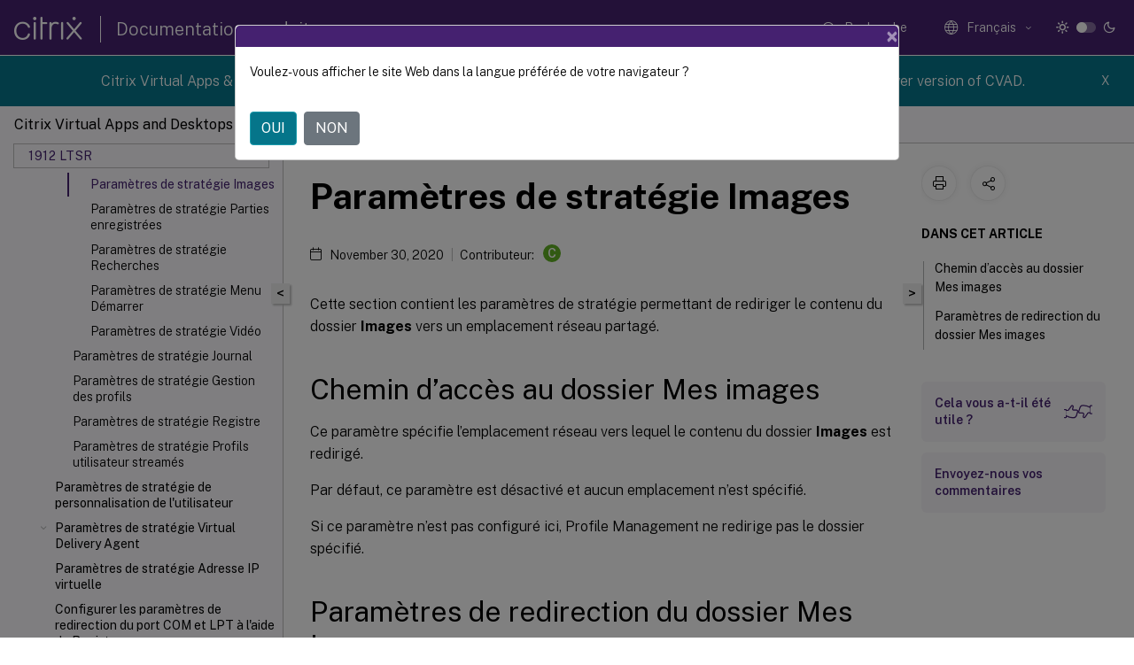

--- FILE ---
content_type: text/html; charset=UTF-8
request_url: https://docs.citrix.com/fr-fr/citrix-virtual-apps-desktops/1912-ltsr/policies/reference/profile-management/folder-redirection-policy-settings/pictures-policy-settings.html?lang-switch=true
body_size: 17875
content:
<!DOCTYPE html>
<html lang="fr" class="theme" style="visibility:hidden">
    <head>
<meta http-equiv="Content-Type" content="text/html; charset=UTF-8">
    <meta charset="UTF-8">
    <meta http-equiv="X-UA-Compatible" content="IE=edge">
    <meta name="viewport" content="width=device-width, initial-scale=1.0, maximum-scale=12.0, user-scalable=yes">
    
    
   
    <title>Paramètres de stratégie Images | Référence</title>
	
    <meta name="description" content="Cette section contient les paramètres de stratégie permettant de rediriger le contenu du dossier Images vers un emplacement réseau partagé.Ce paramètre spécifie l’emplacement réseau vers lequel le contenu du dossier Images est redirigé.">
	
    <meta name="ctx_product" content="virtual_apps_desktops">
    
    <meta name="ctx_product_version" content="virtual_apps_desktops_1912_ltsr">
    <meta name="lastModified" content="November 30, 2020">
<meta name="mt_fly_provider" content="">
    <meta name="lang_code" content="fr-fr">   
    <meta name="google-site-verification" content="1Wh0frgAsMk_9bvhlqikSVpVii-UUGbdQsKWe4WqTrQ">
    

    

      <link rel="preconnect" href="https://consent.trustarc.com" crossorigin>   

   <link rel="preconnect" href="https://fonts.gstatic.com" crossorigin>

    <link rel="preload" as="style" href="https://fonts.googleapis.com/css2?family=Public+Sans:wght@300;400;600;700&amp;display=swap">

    <link rel="stylesheet" href="https://fonts.googleapis.com/css2?family=Public+Sans:wght@300;400;600;700&amp;display=swap" media="print" onload="this.media='all'">

        
   
    <link rel="preload" as="style" href="/assets/main.css">
    <link rel="stylesheet" href="/assets/main.css">



    <link rel="canonical" href="/fr-fr/citrix-virtual-apps-desktops/1912-ltsr/policies/reference/profile-management/folder-redirection-policy-settings/pictures-policy-settings.html">
    <link rel="icon" type="image/vnd.microsoft.icon" href="/assets/images/favicon.ico">
    <link rel="apple-touch-icon" href="/assets/images/apple-touch-icon.png">
  
    
    
</head>

    <body class="doc">
        <div class="docs-container-fluid">
            <div class="row no-gutters docs-header-container" id="docs-header-container-id">
                <div class="col-sm-12 col-md-12 docs-page-header">
                    
                        
<header class="docs-header clearfix">
  <!-- <button type="button" id="extra-close-button" class="close" data-dismiss="modal" aria-label="Close">
        <span aria-hidden="true">&times;</span>
    </button> -->

  <div class="md-search">
    <div class="md-search-close">
      <span class="docs-icon icon-close"></span>
    </div>
  </div>
  <div class="header-left">
    <div class="docs-icon icon-hamburger md-hamburger"></div>

    <a class="site-title" onclick="location.href='https://www.citrix.com';">
      <span class="docs-icon icon-citrix-new site-logo"></span>
      
    </a>
    <span class="header-divider"> </span>
    <a href="/fr-fr" class="site-title-text">Documentation produit</a>
  </div>
  <div class="header-right">
    <div class="search-bar-container">
<!-- Button trigger modal -->
<button type="button" class="btn btn-primary search-btn-homepage" data-toggle="modal" data-target="#algoliaModal" id="search-btn">
  <span class="docs-icon icon-search"></span>
  <div class="search-box-new"> Recherche</div>
</button>

<input type="hidden" id="search_type" value="Tapez pour rechercher">
<input type="hidden" id="search_no_results" value="Aucun résultat">
<input type="hidden" id="search_filter" value="Filtres">
<input type="hidden" id="search_refine" value="Affiner les résultats">
<input type="hidden" id="search_clear_all" value="Tout effacer">
<input type="hidden" id="search_citrix_pro_doc" value="Rechercher la documentation Produit">
<input type="hidden" id="search_query" value="Essayez une recherche différente ou moins spécifique. Supprimez tous les filtres sélectionnés. Les exemples de recherche incluent mise à niveau, espace de travail, certificat.">
<input type="hidden" id="search_recommended" value="Sujets recommandés">
<input type="hidden" id="search_related_topics" value="Rubriques connexes dans Citrix Tech Zone">
<input type="hidden" id="search_no_result_tech_zone" value="Aucun résultat trouvé dans Tech Zone">
<input type="hidden" id="search_show_more" value="Afficher plus dans Tech Zone">
<input type="hidden" id="search_query_all" value="Rechercher dans tous les produits">
<input type="hidden" id="search_featured" value="Sujets d" int>
<input type="hidden" id="search_active_filter" value="Filtre sélectionné">

  <!-- Modal -->
  <div class="modal fade" id="algoliaModal" data-backdrop="false" tabindex="-1" role="dialog" aria-labelledby="algoliaModalLabel" aria-hidden="true">
    <div class="modal-dialog modal-dialog-scrollable" role="document">
      <div class="modal-content search-modal-content">
        <div class="modal-body search-modal-body" id="modal-box-algolia">
          <div>
            <div class="search-filter-head">
              <div class="inner-div">
                <div class="close-search-modal-mobile" data-dismiss="modal" aria-label="Close">
                 <span class="docs-icon algolia-modal-close-icon icon-arrow-back-search"></span>
                </div> 
                <div id="autocomplete">
                </div>
                <div class="close-search-modal" data-dismiss="modal" aria-label="Close">
                  <p>Fermer</p> <span class="docs-icon icon-clearAll-search"></span>
                </div>
                <div class="mobile-filter" id="mobile-filter-button"><span class="docs-icon icon-filter"></span></div>    
              </div>
            </div>
            <div class="search-hits">
              <div class="products-heading">
                <div class="prod">
                <div class="refine-heading">Affiner les résultats</div>
                <div id="clear-refinement" class="bg-ss-clear"></div>
                </div>
                <div id="hierarchical-menu">
                  <input type="text" id="product-search" class="product-searchbox" placeholder="Rechercher des produits">
                  <p class="select-product-mobile">Sélectionner un produit</p>
                </div>
              </div>
              <div class="mobile-apply-filter" id="mobile-filter-div">
                <div class="mobile-apply-filter-inner">
                  <div id="apply-filter">Appliquer</div>
                  <div id="clear-refinement-mobile">Tout effacer</div>
                </div>
              </div>
              <div id="result-div">
                <div id="query-suggestion-div"></div>
                <div class="show-filter">
                  <div id="selected-message">Filtre sélectionné</div>
                  <div id="current-refinements"></div>
                </div>
                <div id="empty-search-algolia">
                  <div class="search-icon-big">
                    <span class="docs-icon icon-search no-result"></span>
                  </div>
                  <div class="empty-message-class">
                     <div class="empty-message-line-1 modal-text-center">Rechercher la documentation Produit</div>
                  </div>
                </div>
                <div id="infinite-hits-custom" class="hits-container" style="display:none;">
                </div>
              </div>
            </div>
          </div>
        </div>
      </div>
    </div>
  </div>

      <span class="docs-icon icon-search md-search-submit"></span>
    </div>
<div class="language-container">
    <button type="button" class="btn btn-default dropdown-toggle" data-toggle="dropdown" aria-haspopup="true" aria-expanded="false" onclick="loadCaptcha('language')">
        <i class="docs-icon icon-globe cx-globe lang-selected"></i>
        <span class="lang-selected-text"></span>
        <span class="docs-icon dropdown-arrow icon-arrow-down-rounded"></span>
    </button>
        
    <ul class="dropdown-menu">
        <li class="lang active lang-desktop">
            <a class="language-option" href="/en-us/citrix-virtual-apps-desktops/1912-ltsr/policies/reference/profile-management/folder-redirection-policy-settings/pictures-policy-settings.html?lang-switch=true">
                <div class="lang-p">
                    English
                </div>
            </a>
        </li>
        <li class="lang active lang-mobile">
            <a class="language-option" href="/en-us/citrix-virtual-apps-desktops/1912-ltsr/policies/reference/profile-management/folder-redirection-policy-settings/pictures-policy-settings.html?lang-switch=true">
                <div class="lang-p">
                    EN
                </div>
            </a>
        </li>
        <li class="lang active lang-desktop">
            <a class="language-option" href="/de-de/citrix-virtual-apps-desktops/1912-ltsr/policies/reference/profile-management/folder-redirection-policy-settings/pictures-policy-settings.html?lang-switch=true">
                <div class="lang-p">
                    Deutsch
                </div>
            </a>
        </li>
        <li class="lang active lang-mobile">
            <a class="language-option" href="/de-de/citrix-virtual-apps-desktops/1912-ltsr/policies/reference/profile-management/folder-redirection-policy-settings/pictures-policy-settings.html?lang-switch=true">
                <div class="lang-p">
                    DE
                </div>
            </a>
        </li>
        <li class="lang active lang-desktop">
            <a class="language-option" href="/ja-jp/citrix-virtual-apps-desktops/1912-ltsr/policies/reference/profile-management/folder-redirection-policy-settings/pictures-policy-settings.html?lang-switch=true">
                <div class="lang-p">
                    日本語
                </div>
            </a>
        </li>
        <li class="lang active lang-mobile">
            <a class="language-option" href="/ja-jp/citrix-virtual-apps-desktops/1912-ltsr/policies/reference/profile-management/folder-redirection-policy-settings/pictures-policy-settings.html?lang-switch=true">
                <div class="lang-p">
                    JA
                </div>
            </a>
        </li>
        <li class="lang active lang-desktop">
            <a class='language-option' href='/fr-fr/citrix-virtual-apps-desktops/1912-ltsr/policies/reference/profile-management/folder-redirection-policy-settings/pictures-policy-settings?lang-switch=true'>
                <div class="lang-p">
                    Français
                </div>
            </a>
        </li>
        <li class="lang active lang-mobile">
            <a class='language-option' href='/fr-fr/citrix-virtual-apps-desktops/1912-ltsr/policies/reference/profile-management/folder-redirection-policy-settings/pictures-policy-settings?lang-switch=true'>
                <div class="lang-p">
                    FR
                </div>
            </a>
        </li>
        <li class="lang active lang-desktop">
            <a class="language-option" href="/es-es/citrix-virtual-apps-desktops/1912-ltsr/policies/reference/profile-management/folder-redirection-policy-settings/pictures-policy-settings.html?lang-switch=true">
                <div class="lang-p">
                    Español
                </div>
            </a>
        </li>
        <li class="lang active lang-mobile">
            <a class="language-option" href="/es-es/citrix-virtual-apps-desktops/1912-ltsr/policies/reference/profile-management/folder-redirection-policy-settings/pictures-policy-settings.html?lang-switch=true">
                <div class="lang-p">
                    ES
                </div>
            </a>
        </li>
        <li class="lang active lang-desktop">
            <a class="language-option" href="/zh-cn/citrix-virtual-apps-desktops/1912-ltsr/policies/reference/profile-management/folder-redirection-policy-settings/pictures-policy-settings.html?lang-switch=true">
                <div class="lang-p">
                    简体中文
                </div>
            </a>
        </li>
        <li class="lang active lang-mobile">
            <a class="language-option" href="/zh-cn/citrix-virtual-apps-desktops/1912-ltsr/policies/reference/profile-management/folder-redirection-policy-settings/pictures-policy-settings.html?lang-switch=true">
                <div class="lang-p">
                    ZH
                </div>
            </a>
        </li>
        <li class="lang active lang-desktop">
            <a class="language-option" href="/pt-br/citrix-virtual-apps-desktops/1912-ltsr/policies/reference/profile-management/folder-redirection-policy-settings/pictures-policy-settings.html?lang-switch=true">
                <div class="lang-p">
                    Português
                </div>
            </a>
        </li>
        <li class="lang active lang-mobile">
            <a class="language-option" href="/pt-br/citrix-virtual-apps-desktops/1912-ltsr/policies/reference/profile-management/folder-redirection-policy-settings/pictures-policy-settings.html?lang-switch=true">
                <div class="lang-p">
                    PT
                </div>
            </a>
        </li>
        <li class="lang active lang-desktop">
            <a class="language-option" href="/it-it/citrix-virtual-apps-desktops/1912-ltsr/policies/reference/profile-management/folder-redirection-policy-settings/pictures-policy-settings.html?lang-switch=true">
                <div class="lang-p">
                    Italiano
                </div>
            </a>
        </li>
        <li class="lang active lang-mobile">
            <a class="language-option" href="/it-it/citrix-virtual-apps-desktops/1912-ltsr/policies/reference/profile-management/folder-redirection-policy-settings/pictures-policy-settings.html?lang-switch=true">
                <div class="lang-p">
                    IT
                </div>
            </a>
        </li>
    </ul>
</div>



    <div class="light-toggle-box">
      <div class="light docs-actions-item">
        <span data-content="Thème léger">
          <i class="docs-icon icon-sun"></i>
        </span>
      </div>
      <label class="switch">
        <input id="switch_theme" type="checkbox">
        <span class="slider round"></span>
      </label>
      <div class="dark docs-actions-item">
        <span data-content="Thème sombre">
          <i class="docs-icon icon-moon"></i>
        </span>
      </div>
    </div>

    <button class="themebtn-switch">
      <span data-content="Thème léger" class="theme-mobile">
        <i class="docs-icon icon-sun"></i>
      </span>
    </button>
  </div>
</header>


                    
					 <div id="docs-banner">
                        <div id="banner-div" style="display: none;" data-component="dismissible-item" data-expiry="1000" data-id="welcome-banner" data-type="info" data-value='&lt;div&gt;&lt;p id="text-banner"&gt;&lt;/p&gt;&lt;p id="new-banner"&gt;&lt;/p&gt;&lt;/div&gt;'></div>


                    </div>
                </div>
            </div>
            <div class="row no-gutters">
                <div class="col-sm-12 col-md-12 docs-page-content">
			<div id="invisible-recaptcha"></div>
     			 <input type="hidden" id="recaptchaVal" value="">
                    
   
<div class="row no-gutters" id="collapse">
  <div class="col-3 col-md-4 col-lg-3 content-left-wrapper">
    <div class="left-wrapper">
      
      

    
   <div class="version-name-class">
       <span class="version-name">Citrix Virtual Apps and Desktops</span>
   </div>
    <div class="cx-version-options">
        <div class="dropdown">
            
            <button class="btn btn-secondary dropdown-toggle docsproductversiondropdown" type="button" data-toggle="dropdown" aria-haspopup="true" aria-expanded="false">
                <p class="version-name-container">
                     <span class="version-name">1912 LTSR</span>
                    
                </p>
                <span class="docs-icon icons-arrow-version-selector"></span>
                
            </button>
            <div class="dropdown-menu" aria-labelledby="dropdownMenuButton">
            
              <a class="dropdown-item" data-version-url="/fr-fr/citrix-virtual-apps-desktops/service">Service</a>
            
              <a class="dropdown-item" data-version-url="/fr-fr/citrix-virtual-apps-desktops">Current Release</a>
            
              <a class="dropdown-item" data-version-url="/fr-fr/citrix-virtual-apps-desktops/2402-ltsr/policies/reference/profile-management/folder-redirection-policy-settings/pictures-policy-settings.html">2402 LTSR</a>
            
              <a class="dropdown-item" data-version-url="/fr-fr/citrix-virtual-apps-desktops/2311">2311</a>
            
              <a class="dropdown-item" data-version-url="/fr-fr/citrix-virtual-apps-desktops/2308">2308</a>
            
              <a class="dropdown-item" data-version-url="/fr-fr/citrix-virtual-apps-desktops/2305">2305</a>
            
              <a class="dropdown-item" data-version-url="/fr-fr/citrix-virtual-apps-desktops/2303">2303</a>
            
              <a class="dropdown-item" data-version-url="/fr-fr/citrix-virtual-apps-desktops/2212">2212</a>
            
              <a class="dropdown-item" data-version-url="/fr-fr/citrix-virtual-apps-desktops/2209">2209</a>
            
              <a class="dropdown-item" data-version-url="/fr-fr/citrix-virtual-apps-desktops/2206">2206</a>
            
              <a class="dropdown-item" data-version-url="/fr-fr/citrix-virtual-apps-desktops/2203-ltsr/policies/reference/profile-management/folder-redirection-policy-settings/pictures-policy-settings.html">2203 LTSR</a>
            
              <a class="dropdown-item" data-version-url="/fr-fr/citrix-virtual-apps-desktops/1912-ltsr/policies/reference/profile-management/folder-redirection-policy-settings/pictures-policy-settings.html">1912 LTSR</a>
            
            </div>
        </div>
    </div>


<div class="left-nav">
    <div class="overlay"></div>
    <ul class="ctx-sub-menu scrollable">
                <li class="has-sub-nav-li">
                    
                    <p>
                        <span class="ctx-sub-menu-group-link has-sub-nav docs-icon icon-arrow-down-rounded"></span>
                    
                        
                        
                        
                        
                        <a class='ctx-sub-menu-group-title' href='/fr-fr/citrix-virtual-apps-desktops/1912-ltsr/policies/reference/ica-policy-settings'>
                            Paramètres de stratégie ICA
                            
                            
                        </a>
                    </p>
                        <ul id="ctx-sub-menu-children" class="ctx-sub-menu-closed">
                                <li>
                                    <p>  
                                        <a href='/fr-fr/citrix-virtual-apps-desktops/1912-ltsr/policies/reference/ica-policy-settings/auto-client-reconnect-policy-settings'>Paramètres de stratégie Reconnexion automatique des clients</a>
                                </p>
</li>
                                <li>
                                    <p>  
                                        <a href='/fr-fr/citrix-virtual-apps-desktops/1912-ltsr/policies/reference/ica-policy-settings/audio-policy-settings'>Paramètres de stratégie audio</a>
                                </p>
</li>
                                <li>
                                    <p>  
                                        <a href='/fr-fr/citrix-virtual-apps-desktops/1912-ltsr/policies/reference/ica-policy-settings/bandwidth-policy-settings'>Paramètres de stratégie de bande passante</a>
                                </p>
</li>
                                <li>
                                    <p>  
                                        <a href='/fr-fr/citrix-virtual-apps-desktops/1912-ltsr/policies/reference/ica-policy-settings/bidirectional-content-redirection'>Paramètres de stratégie Redirection bidirectionnelle du contenu</a>
                                </p>
</li>
                                <li>
                                    <p>  
                                        <a href='/fr-fr/citrix-virtual-apps-desktops/1912-ltsr/policies/reference/ica-policy-settings/browser-content-redirection-policy-settings'>Paramètres de stratégie Redirection du contenu du navigateur</a>
                                </p>
</li>
                                <li>
                                    <p>  
                                        <a href='/fr-fr/citrix-virtual-apps-desktops/1912-ltsr/policies/reference/ica-policy-settings/client-sensors-policy-settings'>Paramètres de stratégie Capteurs clients</a>
                                </p>
</li>
                                <li>
                                    <p>  
                                        <a href='/fr-fr/citrix-virtual-apps-desktops/1912-ltsr/policies/reference/ica-policy-settings/desktop-ui-policy-settings'>Paramètres de stratégie Interface utilisateur de bureau</a>
                                </p>
</li>
                                <li>
                                    <p>  
                                        <a href='/fr-fr/citrix-virtual-apps-desktops/1912-ltsr/policies/reference/ica-policy-settings/end-user-monitoring-policy-settings'>Paramètres de stratégie Contrôle de l'utilisateur final</a>
                                </p>
</li>
                                <li>
                                    <p>  
                                        <a href='/fr-fr/citrix-virtual-apps-desktops/1912-ltsr/policies/reference/ica-policy-settings/enhanced-desktop-experience-policy-setting'>Paramètre de stratégie Expérience de bureau améliorée</a>
                                </p>
</li>
                                <li>
                                    <p>  
                                        <a href='/fr-fr/citrix-virtual-apps-desktops/1912-ltsr/policies/reference/ica-policy-settings/file-redirection-policy-settings'>Paramètres de stratégie de la redirection de fichier</a>
                                </p>
</li>
                                <li class="has-sub-nav-li">
                                    <p> <!-- rendering second level child -->
                                        <span class="ctx-sub-menu-group-link has-sub-nav docs-icon icon-arrow-down-rounded"></span>  
                                        <a class='ctx-sub-menu-group-title' href='/fr-fr/citrix-virtual-apps-desktops/1912-ltsr/policies/reference/ica-policy-settings/graphics-policy-settings'>Paramètres de stratégie Graphiques</a> <!-- rendering second level child -->
                                    </p>
                                    <ul id="ctx-sub-menu-children" class="ctx-sub-menu-closed">
                                                <li>
                                                    <p>  
                                                        <a href='/fr-fr/citrix-virtual-apps-desktops/1912-ltsr/policies/reference/ica-policy-settings/graphics-policy-settings/caching-policy-settings'>
                                                        Paramètres de stratégie Mise en cache </a>
                                                    </p>
                                                </li>
                                                <li>
                                                    <p>  
                                                        <a href='/fr-fr/citrix-virtual-apps-desktops/1912-ltsr/policies/reference/ica-policy-settings/graphics-policy-settings/framehawk-policy-settings'>
                                                        Paramètres de stratégie Framehawk </a>
                                                    </p>
                                                </li>
                                    </ul>
                                </li>
                                <li>
                                    <p>  
                                        <a href='/fr-fr/citrix-virtual-apps-desktops/1912-ltsr/policies/reference/ica-policy-settings/keep-alive-policy-settings'>Paramètres de stratégie Persistance</a>
                                </p>
</li>
                                <li>
                                    <p>  
                                        <a href='/fr-fr/citrix-virtual-apps-desktops/1912-ltsr/policies/reference/ica-policy-settings/local-app-access-policy-settings'>Paramètres de stratégie Local App Access</a>
                                </p>
</li>
                                <li>
                                    <p>  
                                        <a href='/fr-fr/citrix-virtual-apps-desktops/1912-ltsr/policies/reference/ica-policy-settings/mobile-experience-policy-settings'>Paramètres de stratégie Expérience mobile</a>
                                </p>
</li>
                                <li>
                                    <p>  
                                        <a href='/fr-fr/citrix-virtual-apps-desktops/1912-ltsr/policies/reference/ica-policy-settings/multimedia-policy-settings'>Paramètres de stratégie multimédia</a>
                                </p>
</li>
                                <li>
                                    <p>  
                                        <a href='/fr-fr/citrix-virtual-apps-desktops/1912-ltsr/policies/reference/ica-policy-settings/multistream-connections-policy-settings'>Paramètres de stratégie Connexions Multi-Stream</a>
                                </p>
</li>
                                <li>
                                    <p>  
                                        <a href='/fr-fr/citrix-virtual-apps-desktops/1912-ltsr/policies/reference/ica-policy-settings/port-redirection-policy-settings'>Paramètres de stratégie de redirection de port</a>
                                </p>
</li>
                                <li class="has-sub-nav-li">
                                    <p> <!-- rendering second level child -->
                                        <span class="ctx-sub-menu-group-link has-sub-nav docs-icon icon-arrow-down-rounded"></span>  
                                        <a class='ctx-sub-menu-group-title' href='/fr-fr/citrix-virtual-apps-desktops/1912-ltsr/policies/reference/ica-policy-settings/printing-policy-settings'>Paramètres de stratégie Impression</a> <!-- rendering second level child -->
                                    </p>
                                    <ul id="ctx-sub-menu-children" class="ctx-sub-menu-closed">
                                                <li>
                                                    <p>  
                                                        <a href='/fr-fr/citrix-virtual-apps-desktops/1912-ltsr/policies/reference/ica-policy-settings/printing-policy-settings/client-printers-policy-settings'>
                                                        Paramètres de stratégie d'imprimantes clientes </a>
                                                    </p>
                                                </li>
                                                <li>
                                                    <p>  
                                                        <a href='/fr-fr/citrix-virtual-apps-desktops/1912-ltsr/policies/reference/ica-policy-settings/printing-policy-settings/drivers-policy-settings'>
                                                        Paramètres de stratégie Pilotes </a>
                                                    </p>
                                                </li>
                                                <li>
                                                    <p>  
                                                        <a href='/fr-fr/citrix-virtual-apps-desktops/1912-ltsr/policies/reference/ica-policy-settings/printing-policy-settings/universal-print-server-policy-settings'>
                                                        Paramètres de stratégie Serveur d'impression universelle </a>
                                                    </p>
                                                </li>
                                                <li>
                                                    <p>  
                                                        <a href='/fr-fr/citrix-virtual-apps-desktops/1912-ltsr/policies/reference/ica-policy-settings/printing-policy-settings/universal-printing-policy-settings'>
                                                        Paramètres de stratégie Impression universelle </a>
                                                    </p>
                                                </li>
                                    </ul>
                                </li>
                                <li>
                                    <p>  
                                        <a href='/fr-fr/citrix-virtual-apps-desktops/1912-ltsr/policies/reference/ica-policy-settings/security-policy-settings'>Paramètres de stratégie Sécurité</a>
                                </p>
</li>
                                <li>
                                    <p>  
                                        <a href='/fr-fr/citrix-virtual-apps-desktops/1912-ltsr/policies/reference/ica-policy-settings/server-limits-policy-settings'>Paramètres de stratégie Limites de serveur</a>
                                </p>
</li>
                                <li>
                                    <p>  
                                        <a href='/fr-fr/citrix-virtual-apps-desktops/1912-ltsr/policies/reference/ica-policy-settings/session-limits-policy-settings'>Paramètres de stratégie des limites de session</a>
                                </p>
</li>
                                <li>
                                    <p>  
                                        <a href='/fr-fr/citrix-virtual-apps-desktops/1912-ltsr/policies/reference/ica-policy-settings/session-reliability-policy-settings'>Paramètres de stratégie Fiabilité de session</a>
                                </p>
</li>
                                <li>
                                    <p>  
                                        <a href='/fr-fr/citrix-virtual-apps-desktops/1912-ltsr/policies/reference/ica-policy-settings/session-watermark-policy-setting'>Paramètres de stratégie Filigrane de session</a>
                                </p>
</li>
                                <li>
                                    <p>  
                                        <a href='/fr-fr/citrix-virtual-apps-desktops/1912-ltsr/policies/reference/ica-policy-settings/time-zone-control-policy-settings'>Paramètres de stratégie Contrôle des fuseaux horaires</a>
                                </p>
</li>
                                <li>
                                    <p>  
                                        <a href='/fr-fr/citrix-virtual-apps-desktops/1912-ltsr/policies/reference/ica-policy-settings/twain-policy-settings'>Paramètres de stratégie Périphériques TWAIN</a>
                                </p>
</li>
                                <li>
                                    <p>  
                                        <a href='/fr-fr/citrix-virtual-apps-desktops/1912-ltsr/policies/reference/ica-policy-settings/usb-devices-policy-settings'>Paramètres de stratégie Périphériques USB</a>
                                </p>
</li>
                                <li>
                                    <p>  
                                        <a href='/fr-fr/citrix-virtual-apps-desktops/1912-ltsr/policies/reference/ica-policy-settings/virtual-channel-allow-list-policy-settings'>Paramètres de stratégie de liste d'autorisation des canaux virtuels</a>
                                </p>
</li>
                                <li class="has-sub-nav-li">
                                    <p> <!-- rendering second level child -->
                                        <span class="ctx-sub-menu-group-link has-sub-nav docs-icon icon-arrow-down-rounded"></span>  
                                        <a class='ctx-sub-menu-group-title' href='/fr-fr/citrix-virtual-apps-desktops/1912-ltsr/policies/reference/ica-policy-settings/visual-display-policy-settings'>Paramètres de stratégie Affichage visuel</a> <!-- rendering second level child -->
                                    </p>
                                    <ul id="ctx-sub-menu-children" class="ctx-sub-menu-closed">
                                                <li>
                                                    <p>  
                                                        <a href='/fr-fr/citrix-virtual-apps-desktops/1912-ltsr/policies/reference/ica-policy-settings/visual-display-policy-settings/moving-images-policy-settings'>
                                                        Paramètres de stratégie des images en mouvement </a>
                                                    </p>
                                                </li>
                                                <li>
                                                    <p>  
                                                        <a href='/fr-fr/citrix-virtual-apps-desktops/1912-ltsr/policies/reference/ica-policy-settings/visual-display-policy-settings/still-images-policy-settings'>
                                                        Paramètres de stratégie Images immobiles </a>
                                                    </p>
                                                </li>
                                    </ul>
                                </li>
                                <li>
                                    <p>  
                                        <a href='/fr-fr/citrix-virtual-apps-desktops/1912-ltsr/policies/reference/ica-policy-settings/websockets-policy-settings'>Paramètres de stratégie WebSockets</a>
                                </p>
</li>
                        </ul>
                 </li>
                <li>
                    
                    <p>
                    
                        
                        
                        
                        
                        <a href='/fr-fr/citrix-virtual-apps-desktops/1912-ltsr/policies/reference/load-management-policy-settings'>
                            Paramètres de stratégie Gestion de la charge
                            
                            
                        </a>
                    </p>
                 </li>
                <li class="has-sub-nav-li">
                    
                    <p>
                        <span class="ctx-sub-menu-group-link has-sub-nav docs-icon icon-arrow-up-rounded "></span>
                    
                        
                        
                        
                        
                        <a class='ctx-sub-menu-group-title' href='/fr-fr/citrix-virtual-apps-desktops/1912-ltsr/policies/reference/profile-management'>
                            Paramètres de stratégie Profile Management
                            
                            
                        </a>
                    </p>
                        <ul id="ctx-sub-menu-children" class="ctx-sub-menu-child-open">
                                <li>
                                    <p>  
                                        <a href='/fr-fr/citrix-virtual-apps-desktops/1912-ltsr/policies/reference/profile-management/advanced-policy-settings'>Paramètres de stratégie Avancés</a>
                                </p>
</li>
                                <li>
                                    <p>  
                                        <a href='/fr-fr/citrix-virtual-apps-desktops/1912-ltsr/policies/reference/profile-management/basic-policy-settings'>Paramètres de stratégie De base</a>
                                </p>
</li>
                                <li>
                                    <p>  
                                        <a href='/fr-fr/citrix-virtual-apps-desktops/1912-ltsr/policies/reference/profile-management/cross-platform-policy-settings'>Paramètres de stratégie Multi-plateformes</a>
                                </p>
</li>
                                <li class="has-sub-nav-li">
                                    <p> <!-- rendering second level child -->
                                        <span class="ctx-sub-menu-group-link has-sub-nav docs-icon icon-arrow-down-rounded"></span>  
                                        <a class='ctx-sub-menu-group-title' href='/fr-fr/citrix-virtual-apps-desktops/1912-ltsr/policies/reference/profile-management/file-system'>Paramètres de stratégie Système de fichiers</a> <!-- rendering second level child -->
                                    </p>
                                    <ul id="ctx-sub-menu-children" class="ctx-sub-menu-closed">
                                                <li>
                                                    <p>  
                                                        <a href='/fr-fr/citrix-virtual-apps-desktops/1912-ltsr/policies/reference/profile-management/file-system/exclusions-policy-settings'>
                                                        Paramètres de stratégie Exclusions </a>
                                                    </p>
                                                </li>
                                                <li>
                                                    <p>  
                                                        <a href='/fr-fr/citrix-virtual-apps-desktops/1912-ltsr/policies/reference/profile-management/file-system/synchronization-policy-settings'>
                                                        Paramètres de stratégie Synchronisation </a>
                                                    </p>
                                                </li>
                                    </ul>
                                </li>
                                <li class="has-sub-nav-li">
                                    <p class="child-active"> <!-- rendering second level child -->
                                        <span class="ctx-sub-menu-group-link has-sub-nav docs-icon icon-arrow-up-rounded "></span>  
                                        <a class='ctx-sub-menu-group-title' href='/fr-fr/citrix-virtual-apps-desktops/1912-ltsr/policies/reference/profile-management/folder-redirection-policy-settings'>Paramètres de stratégie Redirection de dossiers</a> <!-- rendering second level child -->
                                    </p>
                                    <ul id="ctx-sub-menu-children" class="ctx-sub-menu-child-open">
                                                <li>
                                                    <p>  
                                                        <a href='/fr-fr/citrix-virtual-apps-desktops/1912-ltsr/policies/reference/profile-management/folder-redirection-policy-settings/appdata-policy-settings'>
                                                        Paramètres de stratégie AppData(Roaming) </a>
                                                    </p>
                                                </li>
                                                <li>
                                                    <p>  
                                                        <a href='/fr-fr/citrix-virtual-apps-desktops/1912-ltsr/policies/reference/profile-management/folder-redirection-policy-settings/contacts-policy-settings'>
                                                        Paramètres de stratégie Contacts </a>
                                                    </p>
                                                </li>
                                                <li>
                                                    <p>  
                                                        <a href='/fr-fr/citrix-virtual-apps-desktops/1912-ltsr/policies/reference/profile-management/folder-redirection-policy-settings/desktop-policy-settings'>
                                                        Paramètres de stratégie Bureau </a>
                                                    </p>
                                                </li>
                                                <li>
                                                    <p>  
                                                        <a href='/fr-fr/citrix-virtual-apps-desktops/1912-ltsr/policies/reference/profile-management/folder-redirection-policy-settings/documents-policy-settings'>
                                                        Paramètres de stratégie Documents </a>
                                                    </p>
                                                </li>
                                                <li>
                                                    <p>  
                                                        <a href='/fr-fr/citrix-virtual-apps-desktops/1912-ltsr/policies/reference/profile-management/folder-redirection-policy-settings/downloads-policy-settings'>
                                                        Télécharge les stratégies de groupe </a>
                                                    </p>
                                                </li>
                                                <li>
                                                    <p>  
                                                        <a href='/fr-fr/citrix-virtual-apps-desktops/1912-ltsr/policies/reference/profile-management/folder-redirection-policy-settings/favorites-policy-settings'>
                                                        Paramètres de stratégie Favoris </a>
                                                    </p>
                                                </li>
                                                <li>
                                                    <p>  
                                                        <a href='/fr-fr/citrix-virtual-apps-desktops/1912-ltsr/policies/reference/profile-management/folder-redirection-policy-settings/links-policy-settings'>
                                                        Paramètres de stratégie Liens </a>
                                                    </p>
                                                </li>
                                                <li>
                                                    <p>  
                                                        <a href='/fr-fr/citrix-virtual-apps-desktops/1912-ltsr/policies/reference/profile-management/folder-redirection-policy-settings/music-policy-settings'>
                                                        Paramètres de stratégie Musique </a>
                                                    </p>
                                                </li>
                                                <li>
                                                    <p class="active">
                                                        Paramètres de stratégie Images
                                                    </p>
                                                </li>
                                                <li>
                                                    <p>  
                                                        <a href='/fr-fr/citrix-virtual-apps-desktops/1912-ltsr/policies/reference/profile-management/folder-redirection-policy-settings/saved-games-policy-settings'>
                                                        Paramètres de stratégie Parties enregistrées </a>
                                                    </p>
                                                </li>
                                                <li>
                                                    <p>  
                                                        <a href='/fr-fr/citrix-virtual-apps-desktops/1912-ltsr/policies/reference/profile-management/folder-redirection-policy-settings/s-policy-settings'>
                                                        Paramètres de stratégie Recherches </a>
                                                    </p>
                                                </li>
                                                <li>
                                                    <p>  
                                                        <a href='/fr-fr/citrix-virtual-apps-desktops/1912-ltsr/policies/reference/profile-management/folder-redirection-policy-settings/start-menu-policy-settings'>
                                                        Paramètres de stratégie Menu Démarrer </a>
                                                    </p>
                                                </li>
                                                <li>
                                                    <p>  
                                                        <a href='/fr-fr/citrix-virtual-apps-desktops/1912-ltsr/policies/reference/profile-management/folder-redirection-policy-settings/video-policy-settings'>
                                                        Paramètres de stratégie Vidéo </a>
                                                    </p>
                                                </li>
                                    </ul>
                                </li>
                                <li>
                                    <p>  
                                        <a href='/fr-fr/citrix-virtual-apps-desktops/1912-ltsr/policies/reference/profile-management/log-policy-settings'>Paramètres de stratégie Journal</a>
                                </p>
</li>
                                <li>
                                    <p>  
                                        <a href='/fr-fr/citrix-virtual-apps-desktops/1912-ltsr/policies/reference/profile-management/profile-handling-policy-settings'>Paramètres de stratégie Gestion des profils</a>
                                </p>
</li>
                                <li>
                                    <p>  
                                        <a href='/fr-fr/citrix-virtual-apps-desktops/1912-ltsr/policies/reference/profile-management/registry-policy-settings'>Paramètres de stratégie Registre</a>
                                </p>
</li>
                                <li>
                                    <p>  
                                        <a href='/fr-fr/citrix-virtual-apps-desktops/1912-ltsr/policies/reference/profile-management/streamed-user-profiles-policy-settings'>Paramètres de stratégie Profils utilisateur streamés</a>
                                </p>
</li>
                        </ul>
                 </li>
                <li>
                    
                    <p>
                    
                        
                        
                        
                        
                        <a href='/fr-fr/citrix-virtual-apps-desktops/1912-ltsr/policies/reference/user-personalization-settings'>
                            Paramètres de stratégie de personnalisation de l'utilisateur
                            
                            
                        </a>
                    </p>
                 </li>
                <li class="has-sub-nav-li">
                    
                    <p>
                        <span class="ctx-sub-menu-group-link has-sub-nav docs-icon icon-arrow-down-rounded"></span>
                    
                        
                        
                        
                        
                        <a class='ctx-sub-menu-group-title' href='/fr-fr/citrix-virtual-apps-desktops/1912-ltsr/policies/reference/virtual-delivery-agent-policy-settings'>
                            Paramètres de stratégie Virtual Delivery Agent
                            
                            
                        </a>
                    </p>
                        <ul id="ctx-sub-menu-children" class="ctx-sub-menu-closed">
                                <li>
                                    <p>  
                                        <a href='/fr-fr/citrix-virtual-apps-desktops/1912-ltsr/policies/reference/virtual-delivery-agent-policy-settings/hdx-3d-pro-policy-settings'>Paramètres de stratégie HDX 3D Pro</a>
                                </p>
</li>
                                <li>
                                    <p>  
                                        <a href='/fr-fr/citrix-virtual-apps-desktops/1912-ltsr/policies/reference/virtual-delivery-agent-policy-settings/monitoring-policy-settings'>Paramètres de stratégie Surveillance</a>
                                </p>
</li>
                        </ul>
                 </li>
                <li>
                    
                    <p>
                    
                        
                        
                        
                        
                        <a href='/fr-fr/citrix-virtual-apps-desktops/1912-ltsr/policies/reference/virtual-ip-policy-settings'>
                            Paramètres de stratégie Adresse IP virtuelle
                            
                            
                        </a>
                    </p>
                 </li>
                <li>
                    
                    <p>
                    
                        
                        
                        
                        
                        <a href='/fr-fr/citrix-virtual-apps-desktops/1912-ltsr/policies/reference/configure-com-ports-and-lpt-redirection-using-registry'>
                            Configurer les paramètres de redirection du port COM et LPT à l'aide du Registre
                            
                            
                        </a>
                    </p>
                 </li>
                <li>
                    
                    <p>
                    
                        
                        
                        
                        
                        <a href='/fr-fr/citrix-virtual-apps-desktops/1912-ltsr/policies/reference/connector-for-configuration-manager-2012-policy-settings'>
                            Paramètres de stratégie de Connector pour Configuration Manager 2012
                            
                            
                        </a>
                    </p>
                 </li>
        
    </ul>
</div>


      
    </div>
  </div>
  <div class="col-xs-12 col-md-8 col-lg-9 content-right-wrapper">
    <div class="row no-gutters">
      <!--in this line there is class="h-100" which gives height 100%!important this is causing the issue  -->
      <div class="col-12 add-margin sticky-banner">
        
        <div id="mtDesktopBanner" class="mt-feedback-banner mt-feedback-banner-wrapper" style="display: none">
          <div class="feedback-banner-container " data-localize-header="mt-feedback-form">
    <div class="banner-content-wrapper">
        <span class="banner-heading" data-localize="mt_feedback_banner_heading">Ce contenu a été traduit automatiquement de manière dynamique.</span>
    </div>
    <div class="banner-content-wrapper">
        <a class="banner-modal-button" href="#" data-toggle="modal" data-target="#mtFeedbackModal">
            <span data-localize="mt_feedback_banner_link">Donnez votre avis ici</span>
        </a>
    </div>
</div>
<div class="grate-ful-section" data-localize-header="mt-feedback-form">
    <!--suc_msg div will show when we get success response from netlify for the podio feedback -->  
        <img width="20" height="20" id="grate-ful-section_image_id">
        <span data-localize="mt_feedback_thank_you_text">Merci pour vos commentaires 
        </span>
</div>
        </div>
         
<nav aria-label="breadcrumb" class="d-lg-block breadcrumb-mobile ">
    <div class="breadcrumb-container sub-content-main-wrapper">
        <ol class="breadcrumb ctx-breadcrumbs">
            <li class="breadcrumb-item"><a href="/fr-fr"><span class="docs-icon icon-home breadcrumb-icon"></span></a></li>
            <li class="breadcrumb-item"><a href="/fr-fr/citrix-virtual-apps-desktops/1912-ltsr">Citrix Virtual Apps and Desktops 7 1912 LTSR</a></li>
            <li class="breadcrumb-item"><a href="/fr-fr/citrix-virtual-apps-desktops/1912-ltsr/policies/reference">Référence</a></li>
        </ol>
    </div>
</nav>
      </div>
      
      <div style="position: sticky; width: 100%; top: 200px; z-index: 3">
        <button id="collapse-left">&lt;</button>
        <button id="show-left" style="display: none">&gt;</button>
      </div>

       
      <div class="col-12 col-sm-12 col-md-12 col-lg-9 order-12 order-sm-12 order-md-12 order-lg-1 sub-content-main-flex">
        <div class="sub-content-main-wrapper h-100">
          <div class="sub-content-main-wrapper-innner">
            

            <div class="mt-note" style="display: none">
              <div class="notification-container">
    <div class="notification-panel container-fluid" style="display:none">
        <div class="row outer-row-cont">
            <div class="col-12 col-md-7 col-sm-6 col-lg-7 outer-cont">
                <p class="notification-text en-us">This content has been machine translated dynamically.</p>
                <p class="notification-text de-de">Dieser Inhalt ist eine maschinelle Übersetzung, die dynamisch erstellt wurde. <a href="#mt-disclaimer">(Haftungsausschluss)</a></p>
                <p class="notification-text fr-fr">Cet article a été traduit automatiquement de manière dynamique. <a href="#mt-disclaimer">(Clause de non responsabilité)</a></p>
                <p class="notification-text es-es">Este artículo lo ha traducido una máquina de forma dinámica. <a href="#mt-disclaimer">(Aviso legal)</a></p>
				<p class="notification-text zh-cn">此内容已经过机器动态翻译。 <a href="#mt-disclaimer">放弃</a></p>
                <p class="notification-text ja-jp">このコンテンツは動的に機械翻訳されています。<a href="#mt-disclaimer">免責事項</a></p>
                <p class="notification-text ko-kr">이 콘텐츠는 동적으로 기계 번역되었습니다. <a href="#mt-disclaimer">책임 부인</a></p>
                <p class="notification-text pt-br">Este texto foi traduzido automaticamente. <a href="#mt-disclaimer">(Aviso legal)</a></p>
                <p class="notification-text it-it">Questo contenuto è stato tradotto dinamicamente con traduzione automatica.<a href="#mt-disclaimer">(Esclusione di responsabilità))</a></p>
                
                <p class="notification-text en-us-persistent-mt">This article has been machine translated.</p>
                <p class="notification-text de-de-persistent-mt">Dieser Artikel wurde maschinell übersetzt. <a href="#mt-disclaimer">(Haftungsausschluss)</a></p>
                <p class="notification-text fr-fr-persistent-mt">Ce article a été traduit automatiquement. <a href="#mt-disclaimer">(Clause de non responsabilité)</a></p>
                <p class="notification-text es-es-persistent-mt">Este artículo ha sido traducido automáticamente. <a href="#mt-disclaimer">(Aviso legal)</a></p>
                <p class="notification-text ja-jp-persistent-mt">この記事は機械翻訳されています.<a href="#mt-disclaimer">免責事項</a></p>
                <p class="notification-text ko-kr-persistent-mt">이 기사는 기계 번역되었습니다.<a href="#mt-disclaimer">책임 부인</a></p>
                <p class="notification-text pt-br-persistent-mt">Este artigo foi traduzido automaticamente.<a href="#mt-disclaimer">(Aviso legal)</a></p>
                <p class="notification-text zh-cn-persistent-mt">这篇文章已经过机器翻译.<a href="#mt-disclaimer">放弃</a></p>
                <p class="notification-text it-it-persistent-mt">Questo articolo è stato tradotto automaticamente.<a href="#mt-disclaimer">(Esclusione di responsabilità))</a></p>
            </div>
            <div class="col-12 col-md-5 col-sm-6 col-lg-5 inner-cont">
                <div class="button">
                    <div class="switcher">
                        <a class="mt-switchback-btn" href="javascript:">
                            <img width="20" height="20" class="blue_icon" id="mt-switchback-btn_image"> 
                            <span class="en-us">Switch to english</span>
                            <span class="de-de" style="display:none">Auf Englisch anzeigen</span>
                            <span class="fr-fr" style="display:none">Lire en anglais</span>
                            <span class="es-es" style="display:none">Leer en inglés</span>
                            <span class="ja-jp" style="display:none">英語に切り替え</span>
                            <span class="ko-kr" style="display:none">영어로 전환</span>
                            <span class="pt-br" style="display:none">Mudar para ingles</span>
                            <span class="zh-cn" style="display:none">切换到英文</span>
                            <span class="it-it" style="display:none">Passa all'inglese</span>
                        </a>
                    </div>
                </div>
            </div>
        </div>
    </div>
    <div style="display:none" id="notification-panel-error" class="notification-panel-error">
        <span class="icon-warning docs-icon"></span>
        <p class="notification-text">Translation failed!</p>
    </div>
 </div>

            </div>
            <div class="sub-content-main">
               
              <div class="title-container">
                <h1 class="page-title  d-sm-none d-lg-block"> Paramètres de stratégie Images 
                </h1>
              </div>

                 <div class="meta-data d-none d-lg-block">
        <span class="docs-icon icon-calendar"></span>
                <span class="last-modified">November 30, 2020</span>
                        
                        
                                <div class="contributor">
                                Contributeur: 
                                        
					<div class="contributor-inline">
                                                <!--  -->
                                                
                                                                <span class="contributor-info unconsented-contributor" title="
                        Citrix
                         Staff">
                        C
                        </span>
										</div>
                                </div>
                <div class="meta-border"></div>
</div>
   


<p>Cette section contient les paramètres de stratégie permettant de rediriger le contenu du dossier <strong>Images</strong> vers un emplacement réseau partagé.</p>

<h2 id="chemin-daccès-au-dossier-mes-images">
<a class="anchor" href="#chemin-dacc%C3%A8s-au-dossier-mes-images" aria-hidden="true"><span class="octicon octicon-link"></span></a>Chemin d’accès au dossier Mes images</h2>

<p>Ce paramètre spécifie l’emplacement réseau vers lequel le contenu du dossier <strong>Images</strong> est redirigé.</p>

<p>Par défaut, ce paramètre est désactivé et aucun emplacement n’est spécifié.</p>

<p>Si ce paramètre n’est pas configuré ici, Profile Management ne redirige pas le dossier spécifié.</p>

<h2 id="paramètres-de-redirection-du-dossier-mes-images">
<a class="anchor" href="#param%C3%A8tres-de-redirection-du-dossier-mes-images" aria-hidden="true"><span class="octicon octicon-link"></span></a>Paramètres de redirection du dossier Mes images</h2>

<p>Ce paramètre spécifie la façon de rediriger le contenu du dossier <strong>Images</strong>.</p>

<p>Par défaut, le contenu est redirigé vers un chemin d’accès UNC.</p>

<p>Pour contrôler la manière dont le contenu du dossier <strong>Images</strong> est redirigé, choisissez l’une des options suivantes :</p>

<ul>
  <li>Rediriger vers le chemin UNC suivant. Permet de rediriger du contenu vers le chemin d’accès UNC spécifié dans le paramètre de stratégie Chemin d’accès au dossier Images.</li>
  <li>Rediriger en fonction du dossier Documents. Permet de rediriger du contenu vers un dossier relatif au dossier Documents.</li>
</ul>

<p>Pour rediriger du contenu vers un dossier relatif au dossier <strong>Documents</strong>, le paramètre <strong>Chemin d’accès au dossier Documents</strong> doit être activé.</p>

<p>Si ce paramètre n’est pas configuré ici, Profile Management ne redirige pas le dossier spécifié.</p>


            </div>
            <div class="mt-disclaimer" style="display: none">
              <a id="mt-disclaimer"></a>
              <!--googleoff: all-->
<div class="mt-citrix-disclaimer" data-localize-header="mt-disclaimers">
    <span data-localize="mt_disclaimer"> La version officielle de ce document est en anglais. Certains contenus de la documentation Cloud Software Group ont été traduits de façon automatique à des fins pratiques uniquement. Cloud Software Group n'exerce aucun contrôle sur le contenu traduit de façon automatique, qui peut contenir des erreurs, des imprécisions ou un langage inapproprié. Aucune garantie, explicite ou implicite, n'est fournie quant à l'exactitude, la fiabilité, la pertinence ou la justesse de toute traduction effectuée depuis l'anglais d'origine vers une autre langue, ou quant à la conformité de votre produit ou service Cloud Software Group à tout contenu traduit de façon automatique, et toute garantie fournie en vertu du contrat de licence de l'utilisateur final ou des conditions d'utilisation des services applicables, ou de tout autre accord avec Cloud Software Group, quant à la conformité du produit ou service à toute documentation ne s'applique pas dans la mesure où cette documentation a été traduite de façon automatique. Cloud Software Group ne pourra être tenu responsable de tout dommage ou problème dû à l'utilisation de contenu traduit de façon automatique. </span>
</div>
<div class="mt-disclaimer-container">
    <div class="mt-de-de-gl-disclaimer" style="display:none">
        DIESER DIENST KANN ÜBERSETZUNGEN ENTHALTEN, DIE VON GOOGLE BEREITGESTELLT WERDEN. GOOGLE LEHNT JEDE AUSDRÜCKLICHE ODER STILLSCHWEIGENDE GEWÄHRLEISTUNG IN BEZUG AUF DIE ÜBERSETZUNGEN AB, EINSCHLIESSLICH JEGLICHER GEWÄHRLEISTUNG DER GENAUIGKEIT, ZUVERLÄSSIGKEIT UND JEGLICHER STILLSCHWEIGENDEN GEWÄHRLEISTUNG DER MARKTGÄNGIGKEIT, DER EIGNUNG FÜR EINEN BESTIMMTEN ZWECK UND DER NICHTVERLETZUNG VON RECHTEN DRITTER.
    </div>
    <div class="mt-fr-fr-gl-disclaimer" style="display:none">
        CE SERVICE PEUT CONTENIR DES TRADUCTIONS FOURNIES PAR GOOGLE. GOOGLE EXCLUT TOUTE GARANTIE RELATIVE AUX TRADUCTIONS, EXPRESSE OU IMPLICITE, Y COMPRIS TOUTE GARANTIE D'EXACTITUDE, DE FIABILITÉ ET TOUTE GARANTIE IMPLICITE DE QUALITÉ MARCHANDE, D'ADÉQUATION À UN USAGE PARTICULIER ET D'ABSENCE DE CONTREFAÇON.
    </div>
    <div class="mt-es-es-gl-disclaimer" style="display:none">
        ESTE SERVICIO PUEDE CONTENER TRADUCCIONES CON TECNOLOGÍA DE GOOGLE. GOOGLE RENUNCIA A TODAS LAS GARANTÍAS RELACIONADAS CON LAS TRADUCCIONES, TANTO IMPLÍCITAS COMO EXPLÍCITAS, INCLUIDAS LAS GARANTÍAS DE EXACTITUD, FIABILIDAD Y OTRAS GARANTÍAS IMPLÍCITAS DE COMERCIABILIDAD, IDONEIDAD PARA UN FIN EN PARTICULAR Y AUSENCIA DE INFRACCIÓN DE DERECHOS.
    </div>
    <div class="mt-zh-cn-gl-disclaimer" style="display:none">
        本服务可能包含由 Google 提供技术支持的翻译。Google 对这些翻译内容不做任何明示或暗示的保证，包括对准确性、可靠性的任何保证以及对适销性、特定用途的适用性和非侵权性的任何暗示保证。
    </div>
    <div class="mt-ja-jp-gl-disclaimer" style="display:none">
        このサービスには、Google が提供する翻訳が含まれている可能性があります。Google は翻訳について、明示的か黙示的かを問わず、精度と信頼性に関するあらゆる保証、および商品性、特定目的への適合性、第三者の権利を侵害しないことに関するあらゆる黙示的保証を含め、一切保証しません。
    </div>
    <div class="mt-pt-br-gl-disclaimer" style="display:none">
        ESTE SERVIÇO PODE CONTER TRADUÇÕES FORNECIDAS PELO GOOGLE. O GOOGLE SE EXIME DE TODAS AS GARANTIAS RELACIONADAS COM AS TRADUÇÕES, EXPRESSAS OU IMPLÍCITAS, INCLUINDO QUALQUER GARANTIA DE PRECISÃO, CONFIABILIDADE E QUALQUER GARANTIA IMPLÍCITA DE COMERCIALIZAÇÃO, ADEQUAÇÃO A UM PROPÓSITO ESPECÍFICO E NÃO INFRAÇÃO.
    </div>
    <div class="mt-de-de-amz-disclaimer" style="display:none">
    </div>
    <div class="mt-es-es-amz-disclaimer" style="display:none">
    </div>
    <div class="mt-fr-fr-amz-disclaimer" style="display:none">
    </div>
</div>
<!--googleon: all-->

            </div>
          </div>

            
          <div class="feedbackedit-section" id="mobile-screen-feedback">
            <div class="feedback-like-dislike">
              <div class="feedback-wrapper mobile-feedback-wrapper">
                <div class="feedback-message">
                  Cela vous a-t-il été utile ?
                </div>

                <div class="like-dislike-div">
                  <svg class="dislike" width="16px" height="16px" viewbox="0 0 26 25" fill="#F6F4F8" xmlns="http://www.w3.org/2000/svg">
                    <path d="M25 15.884L22.9119 15.884C22.635 15.884 22.3694 15.774 22.1736 15.5782C21.9778 15.3824 21.8678 15.1169 21.8678 14.84L21.8678 2.31261C21.8678 2.0357 21.9778 1.77014 22.1736 1.57434C22.3694 1.37854 22.635 1.26854 22.9119 1.26854L25 1.26854" stroke-width="2" stroke-linecap="round" stroke-linejoin="round"></path>
                    <path d="M21.8682 4.39899C14.209 0.509634 14.5806 1.02226 8.02059 1.02226C5.27338 1.02226 3.88869 2.81275 3.08046 5.43634L3.08046 5.45313L1.08975 12.1347L1.08975 12.1475C0.995698 12.4585 0.97551 12.7871 1.03079 13.1073C1.08608 13.4274 1.21531 13.7303 1.40821 13.9917C1.60126 14.2531 1.85264 14.4659 2.14236 14.6131C2.43207 14.7603 2.75214 14.8378 3.07709 14.8396L8.19259 14.8396C8.51218 14.8395 8.82753 14.9129 9.11431 15.0539C9.4011 15.195 9.65166 15.4 9.84669 15.6532C10.0416 15.9064 10.1759 16.2009 10.2391 16.5141C10.3024 16.8273 10.2929 17.1508 10.2115 17.4598L9.2904 20.9535C9.18372 21.3595 9.22327 21.7901 9.40211 22.1699C9.58095 22.5496 9.88769 22.8544 10.2686 23.0308C10.6495 23.2073 11.0803 23.2442 11.4857 23.135C11.891 23.0258 12.245 22.7775 12.4857 22.4335L17.5918 15.2044C17.7846 14.9312 18.0401 14.7083 18.337 14.5544C18.6338 14.4005 18.9633 14.3202 19.2977 14.3203L21.8682 14.3202" stroke-width="2" stroke-linecap="round" stroke-linejoin="round"></path>
                  </svg>

                  <svg width="1" height="16" viewbox="0 0 1 20" fill="none" xmlns="http://www.w3.org/2000/svg">
                    <path opacity="0.2" d="M1 0L1 20" stroke="black"></path>
                  </svg>

                  <svg class="like" width="16px" height="16px" viewbox="0 0 26 25" fill="#F6F4F8" xmlns="http://www.w3.org/2000/svg">
                    <path d="M1 8.50903H3.08812C3.36502 8.50903 3.63058 8.61902 3.82638 8.81482C4.02218 9.01062 4.13218 9.27618 4.13218 9.55308V22.0805C4.13218 22.3574 4.02218 22.6229 3.82638 22.8187C3.63058 23.0145 3.36502 23.1245 3.08812 23.1245H1"></path>
                    <path d="M1 8.50903H3.08812C3.36502 8.50903 3.63058 8.61902 3.82638 8.81482C4.02218 9.01062 4.13218 9.27618 4.13218 9.55308V22.0805C4.13218 22.3574 4.02218 22.6229 3.82638 22.8187C3.63058 23.0145 3.36502 23.1245 3.08812 23.1245H1" stroke-width="2" stroke-linecap="round" stroke-linejoin="round"></path>
                    <path d="M4.13184 19.9941C11.791 23.8834 11.4194 23.3708 17.9794 23.3708C20.7266 23.3708 22.1113 21.5803 22.9195 18.9567V18.9399L24.9102 12.2583V12.2456C25.0043 11.9346 25.0245 11.606 24.9692 11.2858C24.9139 10.9656 24.7847 10.6628 24.5918 10.4014C24.3987 10.14 24.1474 9.9272 23.8576 9.78001C23.5679 9.63282 23.2479 9.55524 22.9229 9.55347H17.8074C17.4878 9.55353 17.1725 9.48021 16.8857 9.33915C16.5989 9.19808 16.3483 8.99305 16.1533 8.73985C15.9584 8.48668 15.8241 8.19216 15.7609 7.87896C15.6976 7.56576 15.7071 7.24222 15.7885 6.93324L16.7096 3.43962C16.8163 3.03361 16.7767 2.60301 16.5979 2.22322C16.4191 1.84343 16.1123 1.53864 15.7314 1.36224C15.3505 1.18577 14.9197 1.14891 14.5143 1.2581C14.109 1.3673 13.755 1.6156 13.5143 1.95952L8.40818 9.18865C8.21544 9.46187 7.95989 9.6848 7.66304 9.83867C7.36618 9.99253 7.03671 10.0728 6.70234 10.0728H4.13184"></path>
                    <path d="M4.13184 19.9941C11.791 23.8834 11.4194 23.3708 17.9794 23.3708C20.7266 23.3708 22.1113 21.5803 22.9195 18.9567V18.9399L24.9102 12.2583V12.2456C25.0043 11.9346 25.0245 11.606 24.9692 11.2858C24.9139 10.9656 24.7847 10.6628 24.5918 10.4014C24.3987 10.14 24.1474 9.9272 23.8576 9.78001C23.5679 9.63282 23.2479 9.55524 22.9229 9.55347H17.8074C17.4878 9.55353 17.1725 9.48021 16.8857 9.33915C16.5989 9.19808 16.3483 8.99305 16.1533 8.73985C15.9584 8.48668 15.8241 8.19216 15.7609 7.87896C15.6976 7.56576 15.7071 7.24222 15.7885 6.93324L16.7096 3.43962C16.8163 3.03361 16.7767 2.60301 16.5979 2.22322C16.4191 1.84343 16.1123 1.53864 15.7314 1.36224C15.3505 1.18577 14.9197 1.14891 14.5143 1.2581C14.109 1.3673 13.755 1.6156 13.5143 1.95952L8.40818 9.18865C8.21544 9.46187 7.95989 9.6848 7.66304 9.83867C7.36618 9.99253 7.03671 10.0728 6.70234 10.0728H4.13184" stroke-width="2" stroke-linecap="round" stroke-linejoin="round"></path>
                  </svg>
                </div>
              </div>
            </div>
            <div class="send-feedback mobile-like-dislike">
              <a class="feedback-modal-link" href="javascript:;">
                Envoyez-nous vos commentaires</a>
            </div>
          </div>
            
           
          
          <div class="instruct-contributers" id="mobile-screen-instructions">
            <span class="instruct-button"></span>
            <a class="editarticle-modal-link" href="javascript:void(0)">Instructions for Contributors</a>
          </div>
           
           
          
          
             
           
          
           
        </div>
      </div>
        
      <div style="position: sticky; width: 100%; top: 200px; z-index: 3">
        <button style="position: absolute; right: 25%" id="collapse-right">
          &gt;
        </button>
        <button style="position: absolute; right: 2%; display: none" id="show-right">
          &lt;
        </button>
      </div>
      
      <div class="col-12 col-sm-12 col-md-12 col-lg-3 order-1 order-sm-1 order-md-1 order-lg-12 sub-content-right-flex">
        <div class="sub-content-right-wrapper mt-mobile">
          
          <div id="mtMobileBanner" class="mt-feedback-banner margin-banner-top" style="display: none">
            <div class="feedback-banner-container " data-localize-header="mt-feedback-form">
    <div class="banner-content-wrapper">
        <span class="banner-heading" data-localize="mt_feedback_banner_heading">Ce contenu a été traduit automatiquement de manière dynamique.</span>
    </div>
    <div class="banner-content-wrapper">
        <a class="banner-modal-button" href="#" data-toggle="modal" data-target="#mtFeedbackModal">
            <span data-localize="mt_feedback_banner_link">Donnez votre avis ici</span>
        </a>
    </div>
</div>
<div class="grate-ful-section" data-localize-header="mt-feedback-form">
    <!--suc_msg div will show when we get success response from netlify for the podio feedback -->  
        <img width="20" height="20" id="grate-ful-section_image_id">
        <span data-localize="mt_feedback_thank_you_text">Merci pour vos commentaires 
        </span>
</div>
          </div>
           
          <div class="title-container">
            <span class="page-title d-lg-none"><span>
                Paramètres de stratégie Images 
              </span></span>
          </div>
          
          <div class="meta-docs-cont-desktop">
             <div class="meta-data d-lg-none">
        <span class="docs-icon icon-calendar"></span>
                <span class="last-modified">November 30, 2020</span>
                        
                        
                                <div class="contributor">
                                Contributeur: 
                                        
					<div class="contributor-inline">
                                                <!--  -->
                                                
                                                                <span class="contributor-info unconsented-contributor" title="
                        Citrix
                         Staff">
                        C
                        </span>
										</div>
                                </div>
                <div class="meta-border"></div>
</div>
  
            <div class="docs-actions">
              <div class="print docs-actions-item" onclick="window.print()">
                <span data-content="Imprimer" class="action-icon-text">
                  <i class="docs-icon icon-print"></i>
                  <!-- <i  class="docs-icon icon-print-filled"></i> -->
                </span>
              </div>
              
              <div class="share docs-actions-item">
                <span class="docs-icon-container" data-content="Partager"></span>
                <span class="docs-icon icon-share"></span>
                <!-- <i  class="docs-icon icon-share-filled"></i> -->
                <div class="share-articles">
                  <p>Partager</p>
                </div>
              </div>
               
              <div class="edit docs-actions-item" onclick="redirectToPage(('/fr-fr/citrix-virtual-apps-desktops/1912-ltsr/policies/reference/profile-management/folder-redirection-policy-settings/pictures-policy-settings.html'))">
                <span data-content="Modifier cet article">
                  <i class="docs-icon icon-edit"></i>
                </span>
                <!-- <i  class="docs-icon icon-edit-filled"></i> -->
              </div>
              
            </div>
          </div>
          <div class="meta-docs-cont-mobile">
            <div class="row">
              
              <div class="col-6">
                <div class="meta-data d-lg-none">
        <span class="docs-icon icon-calendar"></span>
                <span class="last-modified">November 30, 2020</span>
                        
                        
                                <div class="contributor">
                                Contributeur: 
                                        
					<div class="contributor-inline">
                                                <!--  -->
                                                
                                                                <span class="contributor-info unconsented-contributor" title="
                        Citrix
                         Staff">
                        C
                        </span>
										</div>
                                </div>
                <div class="meta-border"></div>
</div>

              </div>
              
              <div class="col-6">
                <div class="docs-actions">
                  <div class="print docs-actions-item" onclick="window.print()">
                    <span data-content="Imprimer" class="action-icon-text">
                      <i class="docs-icon icon-print"></i>
                      <!-- <i  class="docs-icon icon-print-filled"></i> -->
                    </span>
                  </div>
                  
                  <div class="share docs-actions-item">
                    <span class="docs-icon-container" data-content="Partager"></span>
                    <span class="docs-icon icon-share"></span>
                    <!-- <i  class="docs-icon icon-share-filled"></i> -->
                    <div class="share-articles">
                      <p>Partager</p>
                    </div>
                  </div>
                   
                  <div class="edit docs-actions-item">
                    <span onclick="redirectToPage(('/fr-fr/citrix-virtual-apps-desktops/1912-ltsr/policies/reference/profile-management/folder-redirection-policy-settings/pictures-policy-settings.html'))" data-content="Modifier cet article" href="javascript:;">
                      <i class="docs-icon icon-edit"></i>
                    </span>
                    <!-- <i  class="docs-icon icon-edit-filled"></i> -->
                  </div>
                  
                </div>
              </div>
              
              <div class="col-12 pb-2">
                
              </div>
              
            </div>
          </div>
          
          <div class="content">
            <div class="row no-gutters">
              <div class="col-12 col-sm-12 content-toc-wrapper">
                <div class="content-toc">
                  <h3 class="toc-header">
                    Dans cet article
                  </h3>
                  <div class="content-toc-nav scrollable">
                    <ul id="toc" class="section-nav">
<li class="toc-entry toc-h2"><a href="#chemin-dacc%C3%A8s-au-dossier-mes-images">Chemin d’accès au dossier Mes images</a></li>
<li class="toc-entry toc-h2"><a href="#param%C3%A8tres-de-redirection-du-dossier-mes-images">Paramètres de redirection du dossier Mes images</a></li>
</ul>
                  </div>
                </div>
              </div>
            </div>
            <div class="print-excluded d-lg-block">
               
              
              <div class="feedbackedit-section" id="large-screen-feedback">
                <div class="feedback-like-dislike">
                  <div class="feedback-wrapper">
                    <div class="feedback-message">
                      Cela vous a-t-il été utile ?
                    </div>

                    <div class="like-dislike-div">
                      <svg class="dislike" width="16px" height="16px" viewbox="0 0 26 25" xmlns="http://www.w3.org/2000/svg">
                        <path d="M25 15.884L22.9119 15.884C22.635 15.884 22.3694 15.774 22.1736 15.5782C21.9778 15.3824 21.8678 15.1169 21.8678 14.84L21.8678 2.31261C21.8678 2.0357 21.9778 1.77014 22.1736 1.57434C22.3694 1.37854 22.635 1.26854 22.9119 1.26854L25 1.26854" stroke-width="2" stroke-linecap="round" stroke-linejoin="round"></path>
                        <path d="M21.8682 4.39899C14.209 0.509634 14.5806 1.02226 8.02059 1.02226C5.27338 1.02226 3.88869 2.81275 3.08046 5.43634L3.08046 5.45313L1.08975 12.1347L1.08975 12.1475C0.995698 12.4585 0.97551 12.7871 1.03079 13.1073C1.08608 13.4274 1.21531 13.7303 1.40821 13.9917C1.60126 14.2531 1.85264 14.4659 2.14236 14.6131C2.43207 14.7603 2.75214 14.8378 3.07709 14.8396L8.19259 14.8396C8.51218 14.8395 8.82753 14.9129 9.11431 15.0539C9.4011 15.195 9.65166 15.4 9.84669 15.6532C10.0416 15.9064 10.1759 16.2009 10.2391 16.5141C10.3024 16.8273 10.2929 17.1508 10.2115 17.4598L9.2904 20.9535C9.18372 21.3595 9.22327 21.7901 9.40211 22.1699C9.58095 22.5496 9.88769 22.8544 10.2686 23.0308C10.6495 23.2073 11.0803 23.2442 11.4857 23.135C11.891 23.0258 12.245 22.7775 12.4857 22.4335L17.5918 15.2044C17.7846 14.9312 18.0401 14.7083 18.337 14.5544C18.6338 14.4005 18.9633 14.3202 19.2977 14.3203L21.8682 14.3202" stroke-width="2" stroke-linecap="round" stroke-linejoin="round"></path>
                      </svg>

                      <svg class="like" width="16px" height="16px" viewbox="0 0 26 25" xmlns="http://www.w3.org/2000/svg">
                        <path d="M1 8.50903H3.08812C3.36502 8.50903 3.63058 8.61902 3.82638 8.81482C4.02218 9.01062 4.13218 9.27618 4.13218 9.55308V22.0805C4.13218 22.3574 4.02218 22.6229 3.82638 22.8187C3.63058 23.0145 3.36502 23.1245 3.08812 23.1245H1"></path>
                        <path d="M1 8.50903H3.08812C3.36502 8.50903 3.63058 8.61902 3.82638 8.81482C4.02218 9.01062 4.13218 9.27618 4.13218 9.55308V22.0805C4.13218 22.3574 4.02218 22.6229 3.82638 22.8187C3.63058 23.0145 3.36502 23.1245 3.08812 23.1245H1" stroke-width="2" stroke-linecap="round" stroke-linejoin="round"></path>
                        <path d="M4.13184 19.9941C11.791 23.8834 11.4194 23.3708 17.9794 23.3708C20.7266 23.3708 22.1113 21.5803 22.9195 18.9567V18.9399L24.9102 12.2583V12.2456C25.0043 11.9346 25.0245 11.606 24.9692 11.2858C24.9139 10.9656 24.7847 10.6628 24.5918 10.4014C24.3987 10.14 24.1474 9.9272 23.8576 9.78001C23.5679 9.63282 23.2479 9.55524 22.9229 9.55347H17.8074C17.4878 9.55353 17.1725 9.48021 16.8857 9.33915C16.5989 9.19808 16.3483 8.99305 16.1533 8.73985C15.9584 8.48668 15.8241 8.19216 15.7609 7.87896C15.6976 7.56576 15.7071 7.24222 15.7885 6.93324L16.7096 3.43962C16.8163 3.03361 16.7767 2.60301 16.5979 2.22322C16.4191 1.84343 16.1123 1.53864 15.7314 1.36224C15.3505 1.18577 14.9197 1.14891 14.5143 1.2581C14.109 1.3673 13.755 1.6156 13.5143 1.95952L8.40818 9.18865C8.21544 9.46187 7.95989 9.6848 7.66304 9.83867C7.36618 9.99253 7.03671 10.0728 6.70234 10.0728H4.13184"></path>
                        <path d="M4.13184 19.9941C11.791 23.8834 11.4194 23.3708 17.9794 23.3708C20.7266 23.3708 22.1113 21.5803 22.9195 18.9567V18.9399L24.9102 12.2583V12.2456C25.0043 11.9346 25.0245 11.606 24.9692 11.2858C24.9139 10.9656 24.7847 10.6628 24.5918 10.4014C24.3987 10.14 24.1474 9.9272 23.8576 9.78001C23.5679 9.63282 23.2479 9.55524 22.9229 9.55347H17.8074C17.4878 9.55353 17.1725 9.48021 16.8857 9.33915C16.5989 9.19808 16.3483 8.99305 16.1533 8.73985C15.9584 8.48668 15.8241 8.19216 15.7609 7.87896C15.6976 7.56576 15.7071 7.24222 15.7885 6.93324L16.7096 3.43962C16.8163 3.03361 16.7767 2.60301 16.5979 2.22322C16.4191 1.84343 16.1123 1.53864 15.7314 1.36224C15.3505 1.18577 14.9197 1.14891 14.5143 1.2581C14.109 1.3673 13.755 1.6156 13.5143 1.95952L8.40818 9.18865C8.21544 9.46187 7.95989 9.6848 7.66304 9.83867C7.36618 9.99253 7.03671 10.0728 6.70234 10.0728H4.13184" stroke-width="2" stroke-linecap="round" stroke-linejoin="round"></path>
                      </svg>
                    </div>
                  </div>
                </div>
                <div class="send-feedback">
                  <a class="feedback-modal-link" href="javascript:;">
                    Envoyez-nous vos commentaires</a>
                </div>
              </div>
                
              
              
              <div class="instruct-contributers" id="large-screen-instructions">
                <span class="instruct-button"></span>
                <a class="editarticle-modal-link" href="javascript:void(0)">Instructions for Contributors</a>
              </div>
                

              
                
              
              
               
            </div>
          </div>
        </div>
      </div>
      
    </div>
  </div>
  <div class="container-fluid">
    <div class="row">
        <div class="col-lg-8 col-md-10 col-sm-12 preview-modal-container ">
            <div class="modal fade modal-resize" data-backdrop="static" id="previewTermsModal" tabindex="-1" role="dialog" aria-labelledby="citrixPreviewModal" aria-hidden="true">
                <div class="modal-dialog modal-dialog-centered modal-size" role="document">
                    <div class="modal-content modal-corner mod-space mod-resize">
                        <div class="modal-header modal-border">
                            <span class="modal-title  modal-title-font" id="citrixPreviewModal">
                                
                                <span>Citrix</span>
                                  Preview Documentation
                            </span>
                            <span class="docs-icon modal-close-icon icon-close" data-dismiss="modal" aria-label="Close"></span>
                        </div>
                        <div class="modal-body mod-scroll">
                            <p class="modal-desc">This Preview product documentation is 
                                <span>Citrix</span>
                                 Confidential.
                            </p>
                            <p id="PreviewPath1" class="modal-desc">You agree to hold this documentation confidential pursuant to the
                                terms of your 
                                <span>Citrix</span>
                                 Beta/Tech Preview Agreement.
                            </p>
                            <p class="modal-desc">The development, release and timing of any features or functionality
                                described in the Preview documentation remains at our sole discretion and are subject to
                                change without notice or consultation.</p>
                            <p class="modal-desc">The documentation is for informational purposes only and is not a
                                commitment, promise or legal obligation to deliver any material, code or functionality
                                and should not be relied upon in making 
                                <span>Citrix</span>
                                 product purchase decisions.
                            </p>
                            <p class="modal-desc">If you do not agree, select I DO NOT AGREE to exit.</p>

                        </div>
                        <div class="modal-footer modal-bottom btn-bottom">
                            <button id="iAgreePreviewTerms" class="btn btn-primary but-first" onclick="agreePreviewTerms()">I AGREE</button>
                            <button id="iDonotAgreePreviewTerms" class="btn btn-secondary but-second" onclick="dontAgreePreviewTerms()">I DO NOT AGREE</button>
                        </div>
                    </div>
                </div>
            </div>
        </div>
    </div>
</div>
 

  <div class="toast-msg">
    <i class="copyMsgSucc" style="display: none">Copié !</i>
    <i class="copyMsgFail" style="display: none">Échec !</i>
  </div>
</div>

  
<div class="divEnlarge" style="display: none" onclick="this.style.display='none'">
  <div id="imgEnlarge">
    <span class="docs-icon image-close-icon icon-close"></span>
  </div>
</div>
 


                </div>
            </div>
            <div class="row no-gutters">
                <div class="col-sm-12 col-md-12 docs-page-footer">
                    
                        
<footer class="docs-footer">
    <div class="footer-content">
        <div class="left-section">
            <a onclick="location.href='https://www.citrix.com';">
                <span class="docs-icon icon-citrix-new site-logo"></span>
                
            </a>
        </div>
        <div class="right-section">
            <div class="link-section">
                <a href="javascript:;" class="terms-text ctxDocFBlink">Commentaires sur le site</a>
                <span class="divider">|</span>
                <a class="terms-text cookie-preferences" href="https://app.smartsheet.com/b/form/5a4f963f77fb4acc91bb6e4a3b47cda3"><img style="width: 20px;margin-top: -3px; margin-right: 5px;" src="/assets/images/privacy-option.png" alt="Your privacy choices footer link">Vos préférences de confidentialité</a>
                <span class="divider">|</span>
                <a class="terms-text cookie-preferences" href="https://www.cloud.com/legal.html">Confidentialité et conditions légales</a>
                <span class="divider">|</span>

                <a href="#" class="cookie-preferences" onclick="event.preventDefault(); window.evidon.notice.showConsentTool();">Préférences de cookies</a>
                <span id="consent-setting-divider" class="divider">|</span>
                <a id="consent-setting-link" href="/en-us/settings.html">Paramètres de consentement</a>
                <span class="divider">|</span>
                <a id="cloud-link" href="https://docs.cloud.com" style="display: inline;">docs.cloud.com</a>
            </div>
            <div class="copyright-section">
                <span class="copy-right-text">© 1999-<span class="copy-right-end-year"></span> Cloud Software Group, Inc. All
                    rights reserved.</span>
            </div>
        </div>
        <!--This is the bootstrap feedback ui Modal pop up code-->
        
            <div class="modal fade" id="feedBackModal" data-backdrop="static" data-keyboard="false" tabindex="-1" aria-labelledby="feedBackModalLabel" aria-hidden="true">
    <div class="modal-dialog modal-dialog-centered feedback-modal-dialog" data-localize-header="feedback-form">
        <div class="modal-content">
            <div class="modal-header">
                <h5 class="modal-title" id="feedBackModalLabel" data-localize="feedback_form_modal_title">Faites-nous part de vos commentaires</h5>
                <div class="close" data-dismiss="modal" aria-label="Close">
                    <span class="docs-icon modal-close-icon icon-close"></span>
                </div>
            </div>
            <div class="modal-body">
                <!--suc_msg div will show when we get success response from netlify for the feedback or mt-feedback form -->               
                <div id="feedback-success" style="display: none;">
                    <div id="suc_msg">
                        <img width="20" height="20" id="suc_msg_image_id">
                        <span data-localize="feedback_form_modal_success_message" class="text-dark">Merci pour vos commentaires. Nous vous contacterons à l'adresse e-mail indiquée si nous avons besoin d'informations supplémentaires. 
                        </span>
                    </div>
                </div>
                <!--error_msg div will show when we get any kind of error response from netlify for the feedback form-->
                <div id="feedback-error" style="display: none;">
                    <div id="error_msg">
                        <img width="20" height="20" id="error_msg_msg_image_id">
                        <span data-localize="feedback_form_modal_failure_message" class="text-dark">Une erreur s'est produite lors de l'envoi de vos commentaires. Veuillez réessayer 
                        </span>
                    </div>
                </div>
                
                <div class="container-fluid form-wrapper">
                    <div class="row field-wrapper">
                        
                        <div class="col-md-4 label-wrapper col-sm-4 col-xs-12">
                            <span class="input-label" data-localize="send_feedback">Envoyer des commentaires</span>:<span class="required-icon"> *</span>
                        </div>
                         <div class="col-md-8 col-sm-8 col-xs-12"> 
                           <div>
                            <label for="article-feedback" class="radiolabel" data-localize="about_the_article">
                              <input type="radio" id="article-feedback" class="ffradio ffinput" name="feedback-radio" value="article-feedback">
                                À propos de l'article
                             </label>
                           </div>
                           <div>
                            <label for="product-feedback" class="radiolabel" data-localize="about_the_product">
                                <input type="radio" id="product-feedback" class="ffradio ffinput" name="feedback-radio" value="product-feedback">
                                À propos du produit
                             </label>
                             </div>
                            <span class="about-error error-message" data-localize="feedback_form_modal_error_text">Ce champ est obligatoire</span>
                        </div>   
                    </div>
                    
                    
                    <div class="row field-wrapper">
                        <div class="col-md-4 label-wrapper col-sm-4 col-xs-12">
                            <span class="input-label" data-localize="feedback_form_modal_subject">Sujet</span>:<span class="required-icon"> *</span>
                        </div>
                        <div class="col-md-8 col-sm-8 col-xs-12">
                            <input type="text" id="subject" class="ffinput" name="subject">
                            <span class="subject-error error-message" data-localize="feedback_form_modal_error_text">Ce champ est obligatoire</span>
                        </div>
                    </div>

                    <div class="row field-wrapper">
                        <div class="col-md-4 label-wrapper col-sm-4 col-xs-12">
                            <span class="input-label" data-localize="feedback_form_modal_description">Racontez-nous !</span>:<span class="required-icon"> *</span>
                        </div>
                        <div class="col-md-8 col-sm-8 col-xs-12">
                            <textarea type="text" id="description" class="ffinput fftextarea" name="description" spellcheck="false" placeholder="Racontez-nous votre expérience de nos produits et services, mais prenez soin de ne pas partager d'informations sensibles ou personnelles."></textarea>
                            <span class="description-error error-message" data-localize="feedback_form_modal_error_text">Ce champ est obligatoire</span>
                        </div>
                    </div>
                    <div class="row field-wrapper">
                        
                        <div class="col-md-4 label-wrapper col-sm-4 col-xs-12">
                            <span class="input-label" data-localize="feedback_consent_text">Il se peut que nous vous contactions par e-mail afin d'obtenir de plus amples informations ou des mises à jour. Accepteriez-vous de participer à un entretien de suivi?</span>:<span class="required-icon"> *</span>
                        </div>
                         <div class="col-md-8 col-sm-8 col-xs-12"> 
                           <div>
                            <label for="feedback_yes_option" data-localize="feedback_yes_option">
                              <input type="radio" id="feedback_yes_option" class="ffradio ffinput" name="feedback-consent" value="yes" checked>
                                Oui
                             </label>
                           </div>
                           <div>
                            <label for="feedback_no_option" data-localize="feedback_no_option">
                                <input type="radio" id="feedback_no_option" class="ffradio ffinput" name="feedback-consent" value="no">
                                Non
                             </label>
                             </div>
                            <span class="about-error error-message" data-localize="feedback_form_modal_error_text">Ce champ est obligatoire</span>
                        </div>   
                    </div>
                    <div class="row field-wrapper hasHideConsent">
                        <div class="col-md-4 label-wrapper col-sm-4 col-xs-12">
                            <span class="input-label" data-localize="feedback_form_modal_name">Nom</span>:<span class="required-icon"> *</span>
                        </div>
                        <div class="col-md-8 col-sm-8 col-xs-12">
                            <input type="text" id="name" class="ffinput" name="name">
                            <span class="name-error error-message" data-localize="feedback_form_modal_invalid_name">Please enter a valid name</span>
                        </div>
                    </div>
                    <div class="row field-wrapper">
                        <div class="col-md-4 label-wrapper col-sm-4 col-xs-12 hasHideConsent">
                            <span class="input-label" data-localize="feedback_form_modal_email">E-mail</span>:<span class="required-icon"> *</span>
                        </div>
                        <div class="col-md-8 col-sm-8 col-xs-12 hasHideConsent">
                            <input type="text" id="email" class="ffinput" name="email">
                            <span class="invalid-email error-message" data-localize="feedback_form_modal_invalid_email">Veuillez saisir une adresse e-mail valide</span>
                            <div class="required-text input-label">
<span data-localize="feedback_form_modal_requiredtext">Les champs obligatoires sont marqués d'un</span><span class="required-icon"> *</span>
</div>
                        </div>
                        <div class="col-md-12 button-wrapper">
                            Ceci est uniquement destiné à recueillir vos commentaires et suggestions. En cas de problèmes techniques nécessitant un dépannage, prenez directement contact avec l'administrateur. Vos commentaires nous sont très utiles.
                            <input type="hidden" id="weburl" class="ffinput weburl" name="url" readonly>
                            <button id="ffButtonSubmit" class="submit-btn submitButton" disabled data-localize="feedback_form_modal_submit">Envoyer</button>
                        </div>
                    </div>
                </div>
            </div>
        </div>
    </div>
</div>

            <input type="hidden" id="hasContributorSection" value="false">
            <div class="modal fade" id="editarticle" data-backdrop="static" data-keyboard="false" tabindex="-1" aria-labelledby="editarticleModal" aria-hidden="true">
    <div class="modal-dialog modal-dialog-centered edit-article-dialog">
        <div class="modal-content ">
            <div class="modal-body">
                <div class="close" data-dismiss="modal" aria-label="Close">
                    <span class="docs-icon modal-close-icon icon-close"></span>
                    </div>
                <div id="modal-edit-content"></div>
                <div class="submit-form">
                    <label class="agreement help-text edit-text"><input type="checkbox" class="ffcheckbox" onchange="document.getElementById('continue-edit').disabled = !this.checked" data-localize="check_box"> I confirm that I have read the instructions and requested required access.</label>
                    <input type="button" class="ffcontinue edit-text" data-localize="edit_button" name="Continue Edit" value="Continue" id="continue-edit" disabled>
                </div>
            </div>
        </div>
    </div>
</div>
        
        <script>
          var PRODUCTLIST_JSON = [{"id":"legacy_documentation","name":"Ancienne documentation","versions":[],"languages":["en-us","de-de","ja-jp","zh-cn","fr-fr","es-es"]},{"id":"workspace_app","name":"Application Citrix Workspace","versions":[],"languages":["en-us","de-de","ja-jp","zh-cn","fr-fr","es-es"]},{"id":"workspace_app_android","name":"Application Citrix Workspace pour Android","versions":[],"languages":["en-us","de-de","ja-jp","zh-cn","fr-fr","es-es"]},{"id":"workspace_chrome","name":"Application Citrix Workspace pour Chrome","versions":[],"languages":["en-us","de-de","ja-jp","zh-cn","fr-fr","es-es"]},{"id":"workspace_html5","name":"Application Citrix Workspace pour HTML5","versions":[],"languages":["en-us","de-de","ja-jp","zh-cn","fr-fr","es-es"]},{"id":"workspace_app_linux","name":"Application Citrix Workspace pour Linux","versions":[],"languages":["en-us","de-de","ja-jp","zh-cn","fr-fr","es-es"]},{"id":"workspace_mac","name":"Application Citrix Workspace pour Mac","versions":[],"languages":["en-us","de-de","ja-jp","zh-cn","fr-fr","es-es"]},{"id":"workspace_app_windows","name":"Application Citrix Workspace pour Windows","versions":[{"key":"/","id":"cwa_win_current_release","name":"Current Release"},{"key":"/2402-ltsr","id":"2402 LTSR","name":"2402 LTSR"},{"key":"/2203-1-ltsr","id":"cwa_win_2203_1_ltsr","name":"2203.1 LTSR"},{"key":"/1912-ltsr","id":"cwa_win_1912_ltsr","name":"1912 LTSR"}],"languages":["en-us","de-de","ja-jp","zh-cn","fr-fr","es-es"]},{"id":"workspace_windows_store","name":"Application Citrix Workspace pour Windows Store","versions":[],"languages":["en-us","de-de","ja-jp","zh-cn","fr-fr","es-es"]},{"id":"workspace_ios","name":"Application Citrix Workspace pour iOS","versions":[],"languages":["en-us","de-de","ja-jp","zh-cn","fr-fr","es-es"]},{"id":"mobile_productivity_apps","name":"Applications de productivité mobiles","versions":[],"languages":["en-us","de-de","ja-jp","zh-cn","fr-fr","es-es","ko-kr","pt-br"]},{"id":"adaptive_authentication_service","name":"Citrix Adaptive Authentication Service","versions":[],"languages":["en-us"]},{"id":"analytics_main","name":"Citrix Analytics","versions":[],"languages":["en-us"]},{"id":"usage_analytics","name":"Citrix Analytics - Utilisation","versions":[],"languages":["en-us"]},{"id":"app_layering","name":"Citrix App Layering","versions":[],"languages":["en-us"]},{"id":"citrix_cloud_main","name":"Citrix Cloud","versions":[],"languages":["en-us","de-de","ja-jp","fr-fr","es-es"]},{"id":"cloud_government","name":"Citrix Cloud Government","versions":[],"languages":["en-us"]},{"id":"citrix_cloud_japan","name":"Citrix Cloud Japan","versions":[],"languages":["en-us","ja-jp"]},{"id":"citrix_daas","name":"Citrix DaaS","versions":[],"languages":["en-us","de-de","es-es","fr-fr","ja-jp","pt-br","it-it"]},{"id":"citrix_daas_azure","name":"Citrix DaaS Standard for Azure","versions":[],"languages":["en-us"]},{"id":"endpoint_management","name":"Citrix Endpoint Management","versions":[],"languages":["en-us","de-de","ja-jp","fr-fr","es-es"]},{"id":"enterprise_browser","name":"Citrix Enterprise Browser","versions":[],"languages":["en-us"]},{"id":"citrix_gateway_service","name":"Citrix Gateway Service","versions":[],"languages":["en-us"]},{"id":"hdxplus_w365","name":"Citrix HDX Plus for Windows 365","versions":[],"languages":["en-us"]},{"id":"citrix_k8s_ingress_controller","name":"Citrix Ingress Controller for Kubernetes","versions":[],"languages":["en-us"]},{"id":"citrix_observability_exporter","name":"Citrix Observability Exporter","versions":[],"languages":["en-us"]},{"id":"provisioning","name":"Citrix Provisioning","versions":[{"key":"/current-release","id":"provisioning_current_release","name":"Current Release"},{"key":"/2402-ltsr","id":"provisioning_2402_ltsr","name":"2402 LTSR"},{"key":"/2311","id":"provisioning_2311","name":"2311"},{"key":"/2308","id":"provisioning_2308","name":"2308"},{"key":"/2305","id":"provisioning_2305","name":"2305"},{"key":"/2303","id":"provisioning_2303","name":"2303"},{"key":"/2212","id":"provisioning_2212","name":"2212"},{"key":"/2209","id":"provisioning_2209","name":"2209"},{"key":"/2206","id":"provisioning_2206","name":"2206"},{"key":"/2203-ltsr","id":"provisioning_2203_ltsr","name":"2203 LTSR"},{"key":"/1912-ltsr","id":"provisioning_1912-ltsr","name":"1912 LTSR"},{"key":"/7-15","id":"provisioning_7_15","name":"7.15"}],"languages":["en-us","de-de","ja-jp","zh-cn","fr-fr","es-es"]},{"id":"citrix_ready_workspace_hub","name":"Citrix Ready Workspace Hub","versions":[],"languages":["en-us","de-de","es-es","fr-fr","ja-jp","zh-cn"]},{"id":"receiver_main","name":"Citrix Receiver","versions":[],"languages":["de-de","ja-jp","zh-cn","fr-fr","es-es"]},{"id":"remote_browser_isolation","name":"Citrix Remote Browser Isolation","versions":[],"languages":["en-us"]},{"id":"citrix_secure_access","name":"Citrix Secure Access","versions":[],"languages":["en-us"]},{"id":"strong_network","name":"Citrix Secure Developer Spaces - Strong Network","versions":[],"languages":["en-us"]},{"id":"secure_hub","name":"Citrix Secure Hub","versions":[],"languages":["en-us","de-de","ja-jp","fr-fr","es-es","zh-cn","ko-kr","pt-br"]},{"id":"secure_mail","name":"Citrix Secure Mail","versions":[],"languages":["en-us","de-de","ja-jp","fr-fr","es-es","zh-cn","ko-kr","pt-br"]},{"id":"secure_private_access","name":"Citrix Secure Private Access","versions":[{"key":"/current-release","id":"citrix_spa_2408","name":"2408 - Current Release"},{"key":"/2407","id":"citrix_spa_2407","name":"2407"},{"key":"/2405","id":"citrix_spa_2405","name":"2405"},{"key":"/2402","id":"citrix_spa_2402","name":"2402"}],"languages":["en-us"]},{"id":"secure_web","name":"Citrix Secure Web","versions":[],"languages":["en-us","de-de","ja-jp","fr-fr","es-es","zh-cn","ko-kr","pt-br"]},{"id":"virtual_apps_desktops","name":"Citrix Virtual Apps and Desktops","versions":[{"key":"/service","id":"virtual_apps_desktops_service","name":"Service"},{"key":"/","id":"virtual_apps_desktops_cr","name":"Current Release"},{"key":"/2402-ltsr","id":"virtual_apps_desktops_2402_ltsr","name":"2402 LTSR"},{"key":"/2311","id":"virtual_apps_desktops_2311","name":"2311"},{"key":"/2308","id":"virtual_apps_desktops_2308","name":"2308"},{"key":"/2305","id":"virtual_apps_desktops_2305","name":"2305"},{"key":"/2303","id":"virtual_apps_desktops_2303","name":"2303"},{"key":"/2212","id":"virtual_apps_desktops_2212","name":"2212"},{"key":"/2209","id":"virtual_apps_desktops_2209","name":"2209"},{"key":"/2206","id":"virtual_apps_desktops_2206","name":"2206"},{"key":"/2203-ltsr","id":"virtual_apps_desktops_2203_ltsr","name":"2203 LTSR"},{"key":"/1912-ltsr","id":"virtual_apps_desktops_1912_ltsr","name":"1912 LTSR"}],"languages":["en-us","de-de","ja-jp","fr-fr","es-es","zh-cn","pt-br","it-it"]},{"id":"mac-vda","name":"Citrix Virtual Delivery Agent for macOS","versions":[],"languages":["en-us"]},{"id":"citrix_workspace","name":"Citrix Workspace","versions":[],"languages":["en-us","de-de","ja-jp","fr-fr","es-es"]},{"id":"workspace_browser","name":"Citrix Workspace Browser","versions":[],"languages":["en-us"]},{"id":"device_posture","name":"Device Posture","versions":[],"languages":["en-us"]},{"id":"session_recording","name":"Enregistrement de session","versions":[{"key":"/service","id":"session_recording_service","name":"Service"},{"key":"/current-release","id":"session_recording_current_release","name":"Current Release"},{"key":"/2402-ltsr","id":"session_recording_2402_ltsr","name":"2402 LTSR"},{"key":"/2311","id":"session_recording_2311","name":"2311"},{"key":"/2308","id":"session_recording_2308","name":"2308"},{"key":"/2305","id":"session_recording_2305","name":"2305"},{"key":"/2303","id":"session_recording_2303","name":"2303"},{"key":"/2212","id":"session_recording_2212","name":"2212"},{"key":"/2210","id":"session_recording_2210","name":"2210"},{"key":"/2209","id":"session_recording_2209","name":"2209"},{"key":"/2207","id":"session_recording_2207","name":"2207"},{"key":"/2206","id":"session_recording_2206","name":"2206"},{"key":"/2204","id":"session_recording_2204","name":"2204"},{"key":"/2203-ltsr","id":"session_recording_2203_ltsr","name":"2203 LTSR"},{"key":"/2201","id":"session_recording_2201","name":"2201"},{"key":"/1912-ltsr","id":"session_recording_1912_ltsr","name":"1912 LTSR"},{"key":"/7-15","id":"session_recording_7_15","name":"7.15"}],"languages":["en-us","de-de","ja-jp","zh-cn","fr-fr","es-es"]},{"id":"licensing","name":"Gestion des licences","versions":[{"key":"/current-release","id":"licensing_current_release","name":"11.17.2 build 51000-Current Release"},{"key":"/11-17-2-49000","id":"licensing_11_17_2_49000","name":"11.17.2 build 49000"},{"key":"/11-17-2-48000","id":"licensing_11_17_2_48000","name":"11.17.2 build 48000"},{"key":"/11-17-2-47000","id":"licensing_11_17_2_47000","name":"11.17.2 build 47000"},{"key":"/11-17-2-46000","id":"licensing_11_17_2_46000","name":"11.17.2 build 46000"},{"key":"/11-17-2-45000","id":"licensing_11_17_2_45000","name":"11.17.2 build 45000"},{"key":"/11-17-2-44000","id":"licensing_11_17_2_44000","name":"11.17.2 build 44000"},{"key":"/11-17-2-43000","id":"licensing_11_17_2_43000","name":"11.17.2 build 43000"},{"key":"/11-17-2-42000","id":"licensing_11_17_2_42000","name":"11.17.2 build 42000"},{"key":"/11-17-2-41000","id":"licensing_11_17_2_41000","name":"11.17.2 build 41000"},{"key":"/11-17-2-40000","id":"licensing_11_17_2_40000","name":"11.17.2 build 40000"},{"key":"/11-17-2-39000","id":"licensing_11_17_2_39000","name":"11.17.2 build 39000"},{"key":"/11-17-2-37000","id":"licensing_11_17_2_37000","name":"11.17.2 build 37000"},{"key":"/11-17-2-36000","id":"licensing_11_17_2_36000","name":"11.17.2 build 36000"},{"key":"/11-17-2-35000","id":"licensing_11_17_2_35000","name":"11.17.2 build 35000"},{"key":"/11-16-6","id":"licensing_11_16_6","name":"11.16.6"},{"key":"/11-16-3","id":"licensing_11_16_3","name":"11.16.3"},{"key":"/11-15","id":"licensing_11_15","name":"11.15"}],"languages":["en-us","de-de","ja-jp","zh-cn","fr-fr","es-es"]},{"id":"global_app_config_service","name":"Global App Configuration service","versions":[],"languages":["en-us","de-de","ja-jp","fr-fr","es-es","ko-kr"]},{"id":"citrix_itsm_adapter","name":"ITSM Adapter for ServiceNow","versions":[],"languages":["en-us"]},{"id":"linux_virtual_delivery_agent","name":"Linux Virtual Delivery Agent","versions":[{"key":"/current-release","id":"linux_virtual_delivery_agent_current_release","name":"Current Release"},{"key":"/2402-ltsr","id":"linux_virtual_delivery_agent_2402_ltsr","name":"2402 LTSR"},{"key":"/2311","id":"linux_virtual_delivery_agent_2311","name":"2311"},{"key":"/2308","id":"linux_virtual_delivery_agent_2308","name":"2308"},{"key":"/2305","id":"linux_virtual_delivery_agent_2305","name":"2305"},{"key":"/2303","id":"linux_virtual_delivery_agent_2303","name":"2303"},{"key":"/2301","id":"linux_virtual_delivery_agent_2301","name":"2301"},{"key":"/2212","id":"linux_virtual_delivery_agent_2212","name":"2212"},{"key":"/2210","id":"linux_virtual_delivery_agent_2210","name":"2210"},{"key":"/2209","id":"linux_virtual_delivery_agent_2209","name":"2209"},{"key":"/2207","id":"linux_virtual_delivery_agent_2207","name":"2207"},{"key":"/2206","id":"linux_virtual_delivery_agent_2206","name":"2206"},{"key":"/2204","id":"linux_virtual_delivery_agent_2204","name":"2204"},{"key":"/2203-ltsr","id":"linux_virtual_delivery_agent_2203_ltsr","name":"2203 LTSR"},{"key":"/1912-ltsr","id":"linux_virtual_delivery_agent_1912_ltsr","name":"1912 LTSR"},{"key":"/7-15-ltsr","id":"linux_virtual_delivery_agent_7_15","name":"7.15 LTSR"}],"languages":["en-us","de-de","ja-jp","zh-cn","fr-fr","es-es"]},{"id":"mam_sdk","name":"MAM SDK","versions":[],"languages":["en-us","de-de","ja-jp","fr-fr","es-es","zh-cn"]},{"id":"citrix_microapps","name":"Microapps","versions":[],"languages":["en-us","de-de","fr-fr","es-es","ja-jp"]},{"id":"operations_analytics","name":"Operations Analytics","versions":[],"languages":["en-us"]},{"id":"hdx_realtime_optimization_pack","name":"Pack d'optimisation HDX RealTime","versions":[{"key":"/current-release","id":"hdx_realtime_optimization_pack_current_release","name":"Current Release"}],"languages":["en-us","de-de","ja-jp","zh-cn","fr-fr","es-es"]},{"id":"performance_analytics","name":"Performance Analytics","versions":[],"languages":["en-us"]},{"id":"profile_management","name":"Profile Management","versions":[{"key":"/current-release","id":"profile_management_current_release","name":"Current Release"},{"key":"/2402-ltsr","id":"profile_management_2402_ltsr","name":"2402 LTSR"},{"key":"/2311","id":"profile_management_2311","name":"2311"},{"key":"/2308","id":"profile_management_2308","name":"2308"},{"key":"/2305","id":"profile_management_2305","name":"2305"},{"key":"/2303","id":"profile_management_2303","name":"2303"},{"key":"/2212","id":"profile_management_2212","name":"2212"},{"key":"/2209","id":"profile_management_2209","name":"2209"},{"key":"/2206","id":"profile_management_2206","name":"2206"},{"key":"/2203-ltsr","id":"profile_management_2203_ltsr","name":"2203 LTSR"},{"key":"/1912-ltsr","id":"profile_management_1912","name":"1912 LTSR"},{"key":"/7-15","id":"profile_management_7_15","name":"7.15"}],"languages":["en-us","de-de","ja-jp","zh-cn","fr-fr","es-es"]},{"id":"receiever_android","name":"Receiver pour Android","versions":[],"languages":["de-de","ja-jp","zh-cn","fr-fr","es-es"]},{"id":"receiver_chrome","name":"Receiver pour Chrome","versions":[],"languages":["de-de","ja-jp","zh-cn","fr-fr","es-es"]},{"id":"receiver_html5","name":"Receiver pour HTML5","versions":[],"languages":["de-de","ja-jp","zh-cn","fr-fr","es-es"]},{"id":"receiver_linux","name":"Receiver pour Linux","versions":[],"languages":["de-de","ja-jp","zh-cn","fr-fr","es-es"]},{"id":"receiver_mac","name":"Receiver pour Mac","versions":[],"languages":["de-de","ja-jp","zh-cn","fr-fr","es-es"]},{"id":"receiver_windows","name":"Receiver pour Windows","versions":[{"key":"/current-release","id":"current_release","name":"Current Release"},{"key":"/4-11","id":"receiver_windows_4_11","name":"4.11"},{"key":"/4-10","id":"receiver_windows_4_10","name":"4.10"},{"key":"/4-9","id":"receiver_windows_4_9","name":"4.9"},{"key":"/4-8","id":"receiver_windows_4_8","name":"4.8"},{"key":"/4-7","id":"receiver_windows_4_7","name":"4.7"},{"key":"/4-6","id":"receiver_windows_4_6","name":"4.6"},{"key":"/4-5","id":"receiver_windows_4_5","name":"4.5"},{"key":"/4-4","id":"receiver_windows_4_4","name":"4.4"}],"languages":["de-de","ja-jp","zh-cn","fr-fr","es-es"]},{"id":"receiver_windows_store","name":"Receiver pour Windows Store","versions":[],"languages":["de-de","ja-jp","zh-cn","fr-fr","es-es"]},{"id":"receiver_ios","name":"Receiver pour iOS","versions":[{"key":"/7","id":"receiver_ios_7","name":"7"}],"languages":["de-de","ja-jp","zh-cn","fr-fr","es-es"]},{"id":"self_service_password_reset","name":"Réinitialisation en libre-service des mots de passe","versions":[{"key":"/current-release","id":"self_service_password_reset_1_1_x","name":"1.1.x"},{"key":"/1-1","id":"self_service_password_reset_1_1","name":"1.1"}],"languages":["en-us","de-de","ja-jp","zh-cn","fr-fr","es-es"]},{"id":"sample_backend_test","name":"Sample backend test","versions":[],"languages":["en-us"]},{"id":"security_analytics","name":"Security Analytics","versions":[],"languages":["en-us"]},{"id":"federated_authentication_service","name":"Service d'authentification fédérée","versions":[{"key":"/","id":"federated_authentication_service_cr","name":"Current Release"},{"key":"/2402-ltsr","id":"federated_authentication_service_2402_ltsr","name":"2402 LTSR"},{"key":"/2311","id":"federated_authentication_service_2311","name":"2311"},{"key":"/2308","id":"federated_authentication_service_2308","name":"2308"},{"key":"/2305","id":"federated_authentication_service_2305","name":"2305"},{"key":"/2303","id":"federated_authentication_service_2303","name":"2303"},{"key":"/2212","id":"federated_authentication_service_2212","name":"2212"},{"key":"/2209","id":"federated_authentication_service_2209","name":"2209"},{"key":"/2206","id":"federated_authentication_service_2206","name":"2206"},{"key":"/2203-ltsr","id":"federated_authentication_service_2203_ltsr","name":"2203 LTSR"},{"key":"/1912","id":"federated_authentication_service_1912","name":"1912"}],"languages":["en-us","de-de","es-es","fr-fr","ja-jp","zh-cn"]},{"id":"session_recording_temp_service","name":"Session Recording Service","versions":[],"languages":["en-us","de-de","ja-jp","zh-cn","fr-fr","es-es"]},{"id":"session_remote_start","name":"Session Remote Start","versions":[],"languages":["en-us"]},{"id":"sharefile_main","name":"ShareFile","versions":[],"languages":["en-us"]},{"id":"electronic_signature","name":"Signature électronique","versions":[],"languages":["en-us"]},{"id":"storage_zones_controller","name":"StorageZones Controller","versions":[{"key":"/5-0","id":"storage_zones_controller_5_0","name":"5.x"},{"key":"/4-0","id":"storagezones_controller_4_0","name":"4.x"}],"languages":["en-us"]},{"id":"storefront_main","name":"StoreFront","versions":[{"key":"/current-release","id":"storefront_current_release","name":"Current Release"},{"key":"/2402-ltsr","id":"storefront_2402_ltsr","name":"2402 LTSR"},{"key":"/2203-ltsr","id":"storefront_2203_ltsr","name":"2203 LTSR"},{"key":"/1912-ltsr","id":"storefront_1912_ltsr","name":"1912 LTSR"},{"key":"/3-12","id":"storefront_3_12","name":"3.12"}],"languages":["en-us","de-de","ja-jp","zh-cn","fr-fr","es-es"]},{"id":"tech_zone","name":"Tech Zone","versions":[],"languages":["en-us"]},{"id":"dev-test-prod","name":"Test product","versions":[{"key":"/4","id":"dev-test-prod_4","name":"4"}],"languages":["en-us"]},{"id":"unicon_elux_scout","name":"Unicon eLux Scout","versions":[],"languages":["en-us"]},{"id":"user_management_tool","name":"User Management Tool","versions":[],"languages":["en-us"]},{"id":"workspace_environment_management","name":"Workspace Environment Management","versions":[{"key":"/service","id":"workspace_environment_management_service","name":"Service"},{"key":"/current-release","id":"workspace_environment_management_current_release","name":"Current Release"},{"key":"/2402","id":"workspace_environment_management_2402","name":"2402"},{"key":"/2311","id":"workspace_environment_management_2311","name":"2311"},{"key":"/2308","id":"workspace_environment_management_2308","name":"2308"},{"key":"/2305","id":"workspace_environment_management_2305","name":"2305"},{"key":"/2303","id":"workspace_environment_management_2303","name":"2303"},{"key":"/2212","id":"workspace_environment_management_2212","name":"2212"},{"key":"/2209","id":"workspace_environment_management_2209","name":"2209"},{"key":"/2206","id":"workspace_environment_management_2206","name":"2206"},{"key":"/2203","id":"workspace_environment_management_2203","name":"2203"}],"languages":["en-us"]},{"id":"workspace_environment_management_temp_service","name":"Workspace Environment Management Service","versions":[],"languages":["en-us"]},{"id":"xenapp_xendesktop_main","name":"XenApp et XenDesktop","versions":[{"key":"/7-15-ltsr","id":"xenapp_xendesktop_7_15_ltsr","name":"7.15 LTSR"}],"languages":["en-us","de-de","ja-jp","fr-fr","es-es","zh-cn"]},{"id":"xencenter_main","name":"XenCenter","versions":[{"key":"/current-release","id":"xencenter_current_release","name":"Current Release"},{"key":"/7-1","id":"xencenter_7_1_ltsr","name":"7.1 LTSR"}],"languages":["en-us","ja-jp","zh-cn"]},{"id":"xenmobile_main","name":"XenMobile","versions":[],"languages":["en-us","de-de","ja-jp","zh-cn","fr-fr","es-es","ko-kr","pt-br"]},{"id":"xenmobile_service","name":"XenMobile Service","versions":[],"languages":["de-de","ja-jp","fr-fr","es-es"]},{"id":"xenserver_main","name":"XenServer","versions":[{"key":"/current-release","id":"xenserver_current_release","name":"Current Release"},{"key":"/7-1","id":"xenserver_7_1","name":"7.1 LTSR"}],"languages":["en-us","ja-jp","zh-cn","ko-kr"]},{"id":"uber_agent","name":"uberAgent","versions":[{"key":"/7-3-0","id":"uberagent_current_release","name":"Current Release (7.3.0)"},{"key":"/7-2-1","id":"7-2-1","name":"7.2.1"},{"key":"/7-2-0","id":"7-2-0","name":"7.2.0"},{"key":"/7-1-2","id":"7-1-2","name":"7.1.2"},{"key":"/7-1-1","id":"7-1-1","name":"7.1.1"},{"key":"/7-1-0","id":"7-1-0","name":"7.1.0"},{"key":"/7-0-2","id":"7-0-2","name":"7.0.2"},{"key":"/7-0-1","id":"7-0-1","name":"7.0.1"},{"key":"/7-0-0","id":"7-0-0","name":"7.0.0"}],"languages":["en-us"]}]
        </script>
       
        <!--Feedback modal closing-->
        
    </div>
</footer>
<div id="stop" class="scroll-to-top">
    <a href="#"><span class="docs-icon icon-go-to-top"></span></a>
</div>

<div class="modal fade" id="languageModal" tabindex="-1" role="dialog" aria-labelledby="exampleModalLabel" aria-hidden="true">
    <div class="modal-dialog" role="document">
        <div class="modal-content">
            <div class="modal-header">
                <h5 class="modal-title" id="exampleModalLabel"></h5>
                <button type="button" class="close" data-dismiss="modal" aria-label="Close">
                    <span aria-hidden="true">×</span>
                </button>
            </div>
            <div class="modal-body">
                <p>Voulez-vous afficher le site Web dans la langue préférée de votre navigateur ?</p>
            </div>
            <div class="modal-footer">
                <button id="lanModalYes" type="button" class="btn btn-primary" data-dismiss="modal">OUI</button>
                <button id="lanModalNo" type="button" class="btn btn-secondary" data-dismiss="modal">NON</button>
                <!-- You can add additional buttons here if needed -->
            </div>
        </div>
    </div>
    <script>
        var LANGUAGE_JSON = {"en":"en-us","de":"de-de","ja":"ja-jp","zh":"zh-cn","fr":"fr-fr","es":"es-es","ko":"ko-kr","pt":"pt-br","it":"it-it"}
    </script>
</div>
<script src="/assets/dist/bundle.js"></script>
<div id="homepageScript"></div>

<div class="container">
    <div class="modal fade modal-fullscreen" id="editModalpop" role="dialog">
      <div class="modal-dialog full_modal-dialog">
        <!-- Modal content-->
        <div class="modal-content full_modal-content">
          <div class="modal-header">
            <!-- <h5 class="modal-title">Edit Article</h5> -->
            <button type="button" class="close" data-dismiss="modal">×</button>
          </div>
          <div class="modal-body">
              <div class="form-group" id="myTextarea">        
              </div>
              <div class="row mt-3">
                <div class="col">
                  <input type="text" class="form-control" placeholder="Commit message" id="branchcommit">
                  <span class="error-message" style="display: none;color: red;" id="brancherror">Please enter a Commit message</span>
                </div>
                <div class="col">
                  <button type="submit" class="btn btn-primary mb-2" id="submitPr">Request Change</button>
                  <img id="editloader" alt="loader" style="display: none;">
                </div>
              </div>
          </div>
          
        </div>
      </div>
    </div>
    
  </div>


                    
                </div>
            </div>
        </div>
    </body>
</html>
